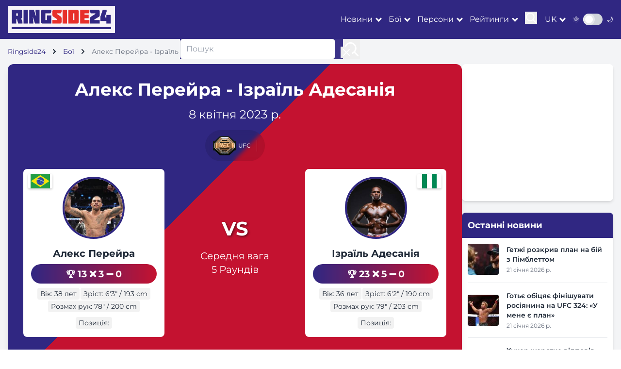

--- FILE ---
content_type: text/html; charset=utf-8
request_url: https://ringside24.com/uk/bout/9668/
body_size: 11576
content:
<!DOCTYPE html>
<html lang="uk">
	<head>
		<meta charset="utf-8" />
		<meta name="viewport" content="width=device-width, initial-scale=1" />
		<meta http-equiv="X-UA-Compatible" content="IE=edge" />
		<meta name="robots" content="max-snippet:-1, max-image-preview:large" />

		<title>
		Перейра - Адесанія – 08.04.23, результати бою, огляд бою, відео, фото, запис онлайн трансляції &ndash; RingSide24
		</title>

		
		
			<meta name="description" content="Бій Алекс Перейра vs. Ізраїль Адесанія: результати бою, останні новини та аналітика. Дивитись відео бою, найкращі фото і відео." />
		

		<meta name="google-site-verification" content="0rFezepOBiw95ZUB3nJ4S2ZPFGexOsU-4s-PPyqmW8o" />
		<meta name="google-site-verification" content="O8ukmYJ2V2HzuQaSKN4M4t8ia8jGlzsFx9PRYeeUb8c" />
		<meta name="google-site-verification" content="msqUS24NlArHrSYdxmNXVXfTZQQWAExPsiqWrt2-rBE" />

		<meta name="theme-color" content="#302782" />
		<meta name="apple-mobile-web-app-title" content="RingSide24.com" />
		<meta name="application-name" content="RingSide24.com" />
		<meta name="apple-mobile-web-app-capable" content="yes" />
		<meta name="mobile-web-app-capable" content="yes" />
		<meta name="apple-touch-fullscreen" content="yes" />

		

		
	
			<link rel="dns-prefetch" href="//cdnjs.cloudflare.com" />
			<link rel="dns-prefetch" href="//fonts.googleapis.com" />
			<link rel="dns-prefetch" href="//mm.magnet.kiev.ua" />
			
				
					<link rel="dns-prefetch" href="//www.googletagservices.com" />
					<link rel="dns-prefetch" href="//securepubads.g.doubleclick.net" />
					<link rel="dns-prefetch" href="//pagead2.googlesyndication.com" />
				
				
			
			
				<link rel="preload" as="style" href="/static/CACHE/css/be944adbaa5d.css" />
			
			<link rel="preload" as="style" href="https://cdnjs.cloudflare.com/ajax/libs/font-awesome/5.15.3/css/all.min.css" />
		
	<link rel="preload" as="style" href="https://unpkg.com/boxicons@2.1.4/css/boxicons.min.css" />


		
	<meta property="og:title" content="Алекс Перейра - Ізраїль Адесанія" />
	<meta property="og:type" content="article" />
	<meta property="og:url" content="https://ringside24.com/uk/bout/9668/" />
	
		<meta property="og:site_name" content="RingSide24 українською" />
	
	
		<link rel="alternate" hreflang="ru" href="https://ringside24.com/ru/bout/9668/" />
	
		<link rel="alternate" hreflang="en" href="https://ringside24.com/en/bout/9668/" />
	
		<link rel="alternate" hreflang="de" href="https://ringside24.com/de/bout/9668/" />
	
		<link rel="alternate" hreflang="uk" href="https://ringside24.com/uk/bout/9668/" />
	


		
			<script type="application/ld+json">
			{
				"@context": "https://schema.org",
				"@type": "WebSite",
				"name": "RingSide24",
				"url": "https://ringside24.com/uk/",
				"potentialAction": {
					"@type": "SearchAction",
					"target": "https://ringside24.com/uk/search/?q={search_term_string}",
					"query-input": "required name=search_term_string"
				}
			}
			</script>
		

		<link rel="shortcut icon" href="/favicon.ico" />
		<link rel="canonical" href="https://ringside24.com/uk/bout/9668/" />

		
		<link rel="stylesheet" href="/static/CACHE/css/be944adbaa5d.css" type="text/css" media="all" />
		

		
	
			<link rel="stylesheet" href="https://cdnjs.cloudflare.com/ajax/libs/font-awesome/5.15.3/css/all.min.css" />
		
	<link rel="stylesheet" href="https://unpkg.com/boxicons@2.1.4/css/boxicons.min.css" />


		
			
				<rs-script data-js="loadlater" data-src="https://www.googletagservices.com/tag/js/gpt.js"></rs-script>
				<script>
					var googletag = googletag || {};
					googletag.cmd = googletag.cmd || [];
					
					googletag.cmd.push(function() {
						googletag.pubads().set('videoAdStartMuted', true);
						googletag.pubads().collapseEmptyDivs(true);
						googletag.pubads().enableSingleRequest();
						
						googletag.enableServices();
					});
				</script>
			
		

		
			
				
			
		

		
		

	</head>
	<body>
	<div id="wrapper" class="bg-gray-100 dark:bg-gray-900 text-gray-800 dark:text-gray-200">

		

<header class="bg-ringside-blue text-white sticky top-0 z-50">
	<nav class="container px-1 sm:px-4">
		<div class="flex items-center justify-between py-3">
			<a href="/uk/" class="logo p-2 inline-block"><img src="/static/img/ringside_logo.png" alt="Ringside24" width="205" height="40" /></a>

			<div class="flex items-center space-x-4">
				<div class="hidden lg:flex items-center space-x-4">

						<div class="dropdown" data-js="dropdown">
							<a href="#" class="hover:text-ringside-red transition-duration-300">Новини</a>
							<ul class="bg-ringside-blue">
								<li><a href="/uk/news/boxing/" class="hover:text-ringside-red transition-duration-300 p-2 border-b border-gray-200 dark:border-gray-700 block">Новини боксу</a></li>
								<li><a href="/uk/news/mma/" class="hover:text-ringside-red transition-duration-300 p-2 border-b border-gray-200 dark:border-gray-700 block">Новини MMA</a></li>
								<li><a href="/uk/news/kickboxing/" class="hover:text-ringside-red transition-duration-300 p-2 border-b border-gray-200 dark:border-gray-700 block">Новини кікбоксингу</a></li>
							</ul>
						</div>
						<div class="dropdown" data-js="dropdown">
							<a href="#" class="hover:text-ringside-red transition-duration-300">Бої</a>
							<ul class="bg-ringside-blue">
								<li><a href="/uk/boxing-schedule/" class="hover:text-ringside-red transition-duration-300 p-2 border-b border-gray-200 dark:border-gray-700 block">Розклад боксу</a></li>
								<li><a href="/uk/boxing-results/" class="hover:text-ringside-red transition-duration-300 p-2 border-b border-gray-200 dark:border-gray-700 block">Результати боксу</a></li>
								<li><a href="/uk/mma-schedule/" class="hover:text-ringside-red transition-duration-300 p-2 border-b border-gray-200 dark:border-gray-700 block">Розклад ММА</a></li>
								<li><a href="/uk/mma-results/" class="hover:text-ringside-red transition-duration-300 p-2 border-b border-gray-200 dark:border-gray-700 block">Результати ММА</a></li>
							</ul>
						</div>
						<div class="dropdown" data-js="dropdown">
							<a href="#" class="hover:text-ringside-red transition-duration-300">Персони</a>
							<ul class="bg-ringside-blue">
								<li><a href="/uk/persons/boxers/" class="hover:text-ringside-red transition-duration-300 p-2 border-b border-gray-200 dark:border-gray-700 block">Боксери</a></li>
								<li><a href="/uk/persons/mma-fighters/" class="hover:text-ringside-red transition-duration-300 p-2 border-b border-gray-200 dark:border-gray-700 block">Бійці MMA</a></li>
							</ul>
						</div>
						<div class="dropdown" data-js="dropdown">
							<a href="#" class="hover:text-ringside-red transition-duration-300">Рейтинги</a>
							<ul class="bg-ringside-blue">
								<li><a href="/uk/boxing-rankings/" class="hover:text-ringside-red transition-duration-300 p-2 border-b border-gray-200 dark:border-gray-700 block">Рейтинг боксерів</a></li>
								<li><span class="transition-duration-300 p-2 border-b border-gray-200 dark:border-gray-700 block">По організації</span></li>
								<li class="pl-6"><a href="/uk/boxing-rankings/wbc/" class="hover:text-ringside-red transition-duration-300 p-2 border-b border-gray-200 dark:border-gray-700 block">WBC</a></li>
								<li class="pl-6"><a href="/uk/boxing-rankings/wba/" class="hover:text-ringside-red transition-duration-300 p-2 border-b border-gray-200 dark:border-gray-700 block">WBA</a></li>
								<li class="pl-6"><a href="/uk/boxing-rankings/wbo/" class="hover:text-ringside-red transition-duration-300 p-2 border-b border-gray-200 dark:border-gray-700 block">WBO</a></li>
								<li class="pl-6"><a href="/uk/boxing-rankings/ibf/" class="hover:text-ringside-red transition-duration-300 p-2 border-b border-gray-200 dark:border-gray-700 block">IBF</a></li>
							</ul>
						</div>

					<div>
						<button class="focus:outline-none" data-js="search">
							<svg id="icon-search" width="25" height="25" viewBox="0 0 24 24" fill="none" xmlns="http://www.w3.org/2000/svg">
								<path d="M15.7955 15.8111L21 21M18 10.5C18 14.6421 14.6421 18 10.5 18C6.35786 18 3 14.6421 3 10.5C3 6.35786 6.35786 3 10.5 3C14.6421 3 18 6.35786 18 10.5Z" stroke="#ffffff" stroke-width="2" stroke-linecap="round" stroke-linejoin="round"/>
							</svg>
						</button>
					</div>
				</div>

				<div class="flex items-center">
					<div class="dropdown" data-js="dropdown">
						<a href="/uk/" class="hover:text-ringside-red transition-duration-300 uppercase">uk</a>
						<ul class="bg-ringside-blue">
							
								
								<li><a href="/ru/bout/9668/" class="hover:text-ringside-red transition-duration-300 p-2 border-b border-gray-200 dark:border-gray-700 block">Російська</a></li>
								
							
								
								<li><a href="/de/bout/9668/" class="hover:text-ringside-red transition-duration-300 p-2 border-b border-gray-200 dark:border-gray-700 block">Німецька</a></li>
								
							
								
								<li><a href="/en/bout/9668/" class="hover:text-ringside-red transition-duration-300 p-2 border-b border-gray-200 dark:border-gray-700 block">Англійська</a></li>
								
							
						</ul>
					</div>
				</div>

				<div class="flex items-center">
					<span class="mr-2 text-sm">🌞</span>
					<div class="relative inline-block w-10 mr-2 align-middle select-none transition duration-200 ease-in">
						<input type="checkbox" name="toggle" id="theme-toggle" class="toggle-checkbox absolute block w-6 h-6 rounded-full bg-white border-4 appearance-none cursor-pointer" data-js="theme-toggle" />
						<label for="theme-toggle" class="toggle-label block overflow-hidden h-6 rounded-full bg-gray-300 cursor-pointer"></label>
					</div>
					<span class="text-sm">🌙</span>
				</div>

                    <button class="lg:hidden focus:outline-none" data-js="mobile-menu">
                        <div class="icon-bar-wr">
                            <span class="icon-bar mb-1 block w-6 h-1 bg-white"></span>
                            <span class="icon-bar mb-1 block w-6 h-1 bg-white"></span>
                            <span class="icon-bar block w-6 h-1 bg-white"></span>
                        </div>
                    </button>
			</div>

		</div>
	</nav>
</header>

<div id="mobile-menu" class="fixed inset-0 bg-ringside-blue bg-opacity-95 z-50 transform translate-x-full transition-transform duration-300 ease-in-out lg:hidden">
	<div class="flex flex-col h-full justify-center items-center">
		<button class="absolute top-4 right-4 text-white">
                <svg class="w-6 h-6" fill="none" stroke="currentColor" viewBox="0 0 24 24" xmlns="http://www.w3.org/2000/svg">
                    <path stroke-linecap="round" stroke-linejoin="round" stroke-width="2" d="M6 18L18 6M6 6l12 12"></path>
                </svg>
		</button>
		<div class="accordion" data-js="accordion">

				<div>
					<a href="/uk/news/boxing/" class="text-white text-xl py-2 hover:text-ringside-red">Новини</a>
					<ul class="hidden ml-2 py-2">
						<li><a href="/uk/news/boxing/" class="text-white text-xl py-2 hover:text-ringside-red">Новини боксу</a></li>
						<li><a href="/uk/news/mma/" class="text-white text-xl py-2 hover:text-ringside-red">Новини MMA</a></li>
						<li><a href="/uk/news/kickboxing/" class="text-white text-xl py-2 hover:text-ringside-red">Новини кікбоксингу</a></li>
					</ul>
				</div>
				<div>
					<a href="/uk/boxing-schedule/" class="text-white text-xl py-2 hover:text-ringside-red">Бої</a>
					<ul class="hidden ml-2 py-2">
						<li><a href="/uk/boxing-schedule/" class="text-white text-xl py-2 hover:text-ringside-red">Розклад боксу</a></li>
						<li><a href="/uk/boxing-results/" class="text-white text-xl py-2 hover:text-ringside-red">Результати боксу</a></li>
						<li><a href="/uk/mma-schedule/" class="text-white text-xl py-2 hover:text-ringside-red">Розклад ММА</a></li>
						<li><a href="/uk/mma-results/" class="text-white text-xl py-2 hover:text-ringside-red">Результати ММА</a></li>
					</ul>
				</div>
				<div>
					<a href="/uk/persons/boxers/" class="text-white text-xl py-2 hover:text-ringside-red">Персони</a>
					<ul class="hidden ml-2 py-2">
						<li><a href="/uk/persons/boxers/" class="text-white text-xl py-2 hover:text-ringside-red">Боксери</a></li>
						<li><a href="/uk/persons/mma-fighters/" class="text-white text-xl py-2 hover:text-ringside-red">Бійці MMA</a></li>
					</ul>
				</div>
				<div>
					<a href="/uk/boxing-rankings/" class="text-white text-xl py-2 hover:text-ringside-red">Рейтинги</a>
					<ul class="hidden ml-2 py-2">
						<li><a href="/uk/boxing-rankings/" class="text-white text-xl py-2 hover:text-ringside-red">Рейтинг боксерів</a></li>
						<li><a href="/uk/boxing-rankings/wbc/" class="text-white text-xl py-2 hover:text-ringside-red">WBC</a></li>
						<li><a href="/uk/boxing-rankings/wba/" class="text-white text-xl py-2 hover:text-ringside-red">WBA</a></li>
						<li><a href="/uk/boxing-rankings/wbo/" class="text-white text-xl py-2 hover:text-ringside-red">WBO</a></li>
						<li><a href="/uk/boxing-rankings/ibf/" class="text-white text-xl py-2 hover:text-ringside-red">IBF</a></li>
					</ul>
				</div>

		</div>
	</div>
</div>

<div id="search-menu" class="fixed inset-0 bg-ringside-blue bg-opacity-95 z-50 transform translate-x-full transition-transform duration-300 ease-in-out hidden lg:block">
	<div class="flex flex-col h-full justify-center items-center">
		<button class="absolute top-4 right-4 text-white">
                <svg class="w-6 h-6" fill="none" stroke="currentColor" viewBox="0 0 24 24" xmlns="http://www.w3.org/2000/svg">
                    <path stroke-linecap="round" stroke-linejoin="round" stroke-width="2" d="M6 18L18 6M6 6l12 12"></path>
                </svg>
		</button>
		<form action="/uk/search/" method="get" class="flex">
			<input type="text" name="q" value="" placeholder="Пошук" class="w-80 px-3 py-2 border border-gray-300 rounded-md focus:outline-none focus:ring-2 focus:ring-ringside-blue" />
			<button type="submit" class="ml-4 focus:outline-none">
				<svg width="35" height="35" viewBox="0 0 24 24" fill="none" xmlns="http://www.w3.org/2000/svg">
					<path d="M15.7955 15.8111L21 21M18 10.5C18 14.6421 14.6421 18 10.5 18C6.35786 18 3 14.6421 3 10.5C3 6.35786 6.35786 3 10.5 3C14.6421 3 18 6.35786 18 10.5Z" stroke="#ffffff" stroke-width="2" stroke-linecap="round" stroke-linejoin="round"/>
				</svg>
			</button>
		</form>
	</div>
</div>

		
			



	
		

			


			


			

			


			


			


			


			


			


			
				
					<div id="ringside_branding">
						<script>
							(function () {
								googletag.cmd.push(function() {
									googletag.defineSlot('/146704994/ringside_branding', [1, 1], 'ringside_branding').addService(googletag.pubads());
									googletag.display('ringside_branding');
								});
							})();
						</script>
					</div>
				
			


		
	


	


		

		<main class="container py-4 px-1 sm:px-4">
			
	<nav class="text-sm mb-4">
		<ol class="list-none p-0 inline-flex" itemscope itemtype="https://schema.org/BreadcrumbList">
			<li class="flex items-center" itemprop="itemListElement" itemscope itemtype="https://schema.org/ListItem">
				<a href="/uk/" class="text-ringside-blue dark:text-ringside-red" itemprop="item"><span itemprop="name">Ringside24</span></a>
				<svg class="fill-current w-3 h-3 mx-3" xmlns="http://www.w3.org/2000/svg" viewBox="0 0 320 512"><path d="M285.476 272.971L91.132 467.314c-9.373 9.373-24.569 9.373-33.941 0l-22.667-22.667c-9.357-9.357-9.375-24.522-.04-33.901L188.505 256 34.484 101.255c-9.335-9.379-9.317-24.544.04-33.901l22.667-22.667c9.373-9.373 24.569-9.373 33.941 0L285.475 239.03c9.373 9.372 9.373 24.568.001 33.941z"/></svg>
				<meta itemprop="position" content="1" />
			</li>
			<li class="flex items-center" itemprop="itemListElement" itemscope itemtype="https://schema.org/ListItem">
				<a href="/uk/boxing-schedule/" class="text-ringside-blue dark:text-ringside-red" itemprop="item"><span itemprop="name">Бої</span></a>
				<svg class="fill-current w-3 h-3 mx-3" xmlns="http://www.w3.org/2000/svg" viewBox="0 0 320 512"><path d="M285.476 272.971L91.132 467.314c-9.373 9.373-24.569 9.373-33.941 0l-22.667-22.667c-9.357-9.357-9.375-24.522-.04-33.901L188.505 256 34.484 101.255c-9.335-9.379-9.317-24.544.04-33.901l22.667-22.667c9.373-9.373 24.569-9.373 33.941 0L285.475 239.03c9.373 9.372 9.373 24.568.001 33.941z"/></svg>
				<meta itemprop="position" content="2" />
			</li>
			<li class="text-gray-500">Алекс Перейра - Ізраїль Адесанія</li>
		</ol>
	</nav>

			
			
				<section class="flex flex-col lg:flex-row gap-6">
					<div class="lg:w-3/4">
						
	<section class="bg-white dark:bg-gray-800 rounded-xl shadow-lg overflow-hidden mb-8 diagonal-split-background">
		<div class="p-4 sm:p-6 md:p-8 relative z-10 text-white">
			<div class="text-center mb-4">
				<h1 class="text-3xl sm:text-4xl font-bold mb-2 sm:mb-4">Алекс Перейра - Ізраїль Адесанія</h1>

				

				<p class="text-xl sm:text-2xl mb-2 sm:mb-4">8 квітня 2023 р.</p>

				

				
					
						<div class="inline-flex flex-wrap justify-center items-center bg-black/10 backdrop-blur-sm rounded-full px-4 py-2 space-x-3">
							<div class="flex items-center">
								
									<img src="/static/img/ufc-belt.png" alt="UFC" width="48" height="48" class="w-10 h-10 sm:w-12 sm:h-12 object-contain" title="UFC" loading="lazy" />
								
								<span class="ml-1 sm:text-sm text-xs font-medium text-white/90">UFC</span>
							</div>
							<div class="w-px h-6 bg-white/20"></div>
						</div>
					
				
			</div>

			<div class="flex flex-col md:flex-row justify-between items-center mb-4">
				<article class="fighter-card bg-white dark:bg-gray-700 text-gray-800 dark:text-white rounded-lg p-4 w-full md:w-1/3 relative mb-4 md:mb-0 hover:shadow-xl transition-all duration-300 transform hover:-translate-y-1">
					<div class="relative">
						
							<img src="/media/cache/d7/a5/d7a5f258a41d5e066aa4e72e96b82103.jpg" alt="Алекс Перейра" width="247" height="247" class="w-32 h-32 object-cover rounded-full mx-auto mb-4 border-4 border-ringside-blue" loading="lazy" />
						
					</div>
					<img src="/static/img/flags/br.svg" alt="Бразилія" width="50" height="30" class="fighter-flag left" loading="lazy" />
					<h2 class="text-xl font-bold text-center mb-2"><a href="/uk/persons/alex-pereira/">Алекс Перейра</a></h2>
					<div class="record-pill text-center mb-2 small hover:scale-105 transition-transform">
						<span title="Wins">🏆 13</span>
						<span title="Losses">❌ 3</span>
						<span title="Draws">➖ 0</span>
					</div>
					<div class="flex flex-wrap justify-center gap-2 mb-2">
						<span class="stat-box text-sm bg-gray-100 dark:bg-gray-600 px-3 py-1 rounded-full hover:bg-ringside-blue hover:text-white transition-colors">Вік: 38 лет</span>
						<span class="stat-box text-sm bg-gray-100 dark:bg-gray-600 px-3 py-1 rounded-full hover:bg-ringside-blue hover:text-white transition-colors">Зріст: 6′3″ / 193 cm</span>
						<span class="stat-box text-sm bg-gray-100 dark:bg-gray-600 px-3 py-1 rounded-full hover:bg-ringside-blue hover:text-white transition-colors">Розмах рук: 78″ / 200 cm</span>
					</div>
					<div class="flex justify-center">
						<span class="stat-box text-sm bg-gray-100 dark:bg-gray-600 px-3 py-1 rounded-full hover:bg-ringside-blue hover:text-white transition-colors">Позиція: </span>
					</div>
				</article>
				<div class="text-center mb-4 md:mb-0">
					<div class="flex flex-col items-center justify-center">
						<span class="vs-sign mb-3">VS</span>
						<div class="flex flex-col items-center mb-4">
							
								<span class="text-lg sm:text-xl"><a href="/uk/mma-rankings/middleweight-mma/">Середня вага</a></span>
							
							<span class="text-lg sm:text-xl">5 Раундів</span>
						</div>
						<div class="flex flex-col gap-5 mt-4 hidden md:flex">
							
							
						</div>
					</div>
				</div>
				<article class="fighter-card bg-white dark:bg-gray-700 text-gray-800 dark:text-white rounded-lg p-4 w-full md:w-1/3 relative mb-4 md:mb-0 hover:shadow-xl transition-all duration-300 transform hover:-translate-y-1">

					

					<div class="relative">
						
							<img src="/media/cache/42/c3/42c38f4ead87230f8818553f652d3de2.jpg" alt="Ізраїль Адесанія" width="247" height="247" class="w-32 h-32 object-cover rounded-full mx-auto mb-4 border-4 border-ringside-blue dark:border-ringside-red" loading="lazy" />
						
					</div>
					<img src="/static/img/flags/ng.svg" alt="Бразилія" width="50" height="30" class="fighter-flag right" loading="lazy" />
					<h2 class="text-xl font-bold text-center mb-2"><a href="/uk/persons/israel-adesanya/">Ізраїль Адесанія</a></h2>
					<div class="record-pill text-center mb-2 small hover:scale-105 transition-transform">
						<span title="Wins">🏆 23</span>
						<span title="Losses">❌ 5</span>
						<span title="Draws">➖ 0</span>
					</div>
					<div class="flex flex-wrap justify-center gap-2 mb-2">
						<span class="stat-box text-sm bg-gray-100 dark:bg-gray-600 px-3 py-1 rounded-full hover:bg-ringside-blue hover:text-white transition-colors">Вік: 36 лет</span>
						<span class="stat-box text-sm bg-gray-100 dark:bg-gray-600 px-3 py-1 rounded-full hover:bg-ringside-blue hover:text-white transition-colors">Зріст: 6′2″ / 190 cm</span>
						<span class="stat-box text-sm bg-gray-100 dark:bg-gray-600 px-3 py-1 rounded-full hover:bg-ringside-blue hover:text-white transition-colors">Розмах рук: 79″ / 203 cm</span>
					</div>
					<div class="flex justify-center">
						<span class="stat-box text-sm bg-gray-100 dark:bg-gray-600 px-3 py-1 rounded-full hover:bg-ringside-blue hover:text-white transition-colors">Позиція: </span>
					</div>
				</article>
				<!-- Mobile streaming buttons -->
				<div class="flex flex-col gap-5 mt-6 md:hidden">
					
					
				</div>
			</div>

		</div>
	</section>


	<section class="bg-white dark:bg-gray-800 rounded-xl shadow-lg p-4 mb-8">

		

		<div class="overflow-x-auto">
			<h2 class="text-2xl font-bold mb-4 flex items-center text-ringside-blue dark:text-ringside-red">
				<span class="mr-2">🥊</span>Порівняння бійців
				
			</h2>
			<table class="w-full">
				<thead>
					<tr class="bg-gray-200 dark:bg-gray-700">
						<th class="p-3 text-left">Алекс Перейра</th>
						<th class="p-3 text-center font-bold">Статистика</th>
						<th class="p-3 text-right">Ізраїль Адесанія</th>
					</tr>
				</thead>
				<tbody>
					<tr class="hover:bg-gray-50 dark:hover:bg-gray-600 transition-colors">
						<td class="p-3 text-left font-semibold text-green-600">13-0-3 (11 KO)</td>
						<td class="p-3 text-center font-bold">Рекорд</td>
						<td class="p-3 text-right font-semibold text-green-600">23-0-5 (16 KO)</td>
					</tr>
					<tr class="bg-gray-50 dark:bg-gray-700 hover:bg-gray-100 dark:hover:bg-gray-600 transition-colors">
						<td class="p-3 text-left">38 лет</td>
						<td class="p-3 text-center font-bold">Вік</td>
						<td class="p-3 text-right">36 лет</td>
					</tr>
					<tr class="hover:bg-gray-50 dark:hover:bg-gray-600 transition-colors">
						<td class="p-3 text-left">6′3″ / 193 cm</td>
						<td class="p-3 text-center font-bold">Зріст</td>
						<td class="p-3 text-right">6′2″ / 190 cm</td>
					</tr>
					<tr class="bg-gray-50 dark:bg-gray-700 hover:bg-gray-100 dark:hover:bg-gray-600 transition-colors">
						<td class="p-3 text-left">6′6″ / 200 cm</td>
						<td class="p-3 text-center font-bold">Розмах рук</td>
						<td class="p-3 text-right">6′7″ / 203 cm</td>
					</tr>
					<tr class="hover:bg-gray-50 dark:hover:bg-gray-600 transition-colors">
						<td class="p-3 text-left"></td>
						<td class="p-3 text-center font-bold">Позиція</td>
						<td class="p-3 text-right"></td>
					</tr>
					<tr class="bg-gray-50 dark:bg-gray-700 hover:bg-gray-100 dark:hover:bg-gray-600 transition-colors rounded-b-lg">
						<td class="p-3 text-left text-green-600">85%</td>
						<td class="p-3 text-center font-bold">Коефіцієнт нокаутів</td>
						<td class="p-3 text-right text-green-600">70%</td>
					</tr>
				</tbody>
			</table>
		</div>

		<h3 class="text-xl font-bold mt-6 mb-3">Нещодавні бої</h3>
		<div class="grid grid-cols-1 md:grid-cols-2 gap-4">
			<div>
				
					<h4 class="font-bold mb-2">Алекс Перейра</h4>
					<ul class="space-y-2">
						
							<li class="flex items-center">
								<span class="w-6 h-6 bg-green-500 rounded-full flex items-center justify-center text-white mr-2">W</span>
								<span>vs. Магомед Анкалаєв (TKO 1) - 2025</span>
							</li>
						
							<li class="flex items-center">
								<span class="w-6 h-6 bg-red-500 rounded-full flex items-center justify-center text-white mr-2">L</span>
								<span>vs. Магомед Анкалаєв (UD 5) - 2025</span>
							</li>
						
							<li class="flex items-center">
								<span class="w-6 h-6 bg-green-500 rounded-full flex items-center justify-center text-white mr-2">W</span>
								<span>vs. Халіл Роунтрі (TKO 4) - 2024</span>
							</li>
						
							<li class="flex items-center">
								<span class="w-6 h-6 bg-green-500 rounded-full flex items-center justify-center text-white mr-2">W</span>
								<span>vs. Іржі Прохазка (TKO 2) - 2024</span>
							</li>
						
							<li class="flex items-center">
								<span class="w-6 h-6 bg-green-500 rounded-full flex items-center justify-center text-white mr-2">W</span>
								<span>vs. Пагорб Джамахал (KO 1) - 2024</span>
							</li>
						
					</ul>
				
			</div>
			<div>
				
					<h4 class="font-bold mb-2">Ізраїль Адесанія</h4>
					<ul class="space-y-2">
						
							<li class="flex items-center">
								<span class="w-6 h-6 bg-red-500 rounded-full flex items-center justify-center text-white mr-2">L</span>
								<span>vs. Нассурдін Імавов (TKO 2) - 2025</span>
							</li>
						
							<li class="flex items-center">
								<span class="w-6 h-6 bg-red-500 rounded-full flex items-center justify-center text-white mr-2">L</span>
								<span>vs. Дрікус дю Плессі (SUB 4) - 2024</span>
							</li>
						
							<li class="flex items-center">
								<span class="w-6 h-6 bg-red-500 rounded-full flex items-center justify-center text-white mr-2">L</span>
								<span>vs. Шон Стрікленд (UD 5) - 2023</span>
							</li>
						
							<li class="flex items-center">
								<span class="w-6 h-6 bg-red-500 rounded-full flex items-center justify-center text-white mr-2">L</span>
								<span>vs. Алекс Перейра (TKO 5) - 2022</span>
							</li>
						
							<li class="flex items-center">
								<span class="w-6 h-6 bg-green-500 rounded-full flex items-center justify-center text-white mr-2">W</span>
								<span>vs. Джаред Канноньє (UD 5) - 2022</span>
							</li>
						
					</ul>
				
			</div>
		</div>
	</section>


	<section class="bg-white dark:bg-gray-800 rounded-xl shadow-lg p-6 mb-8">
		<div class="flex flex-wrap justify-between items-center">
			<div class="w-full md:w-1/2 mb-4 md:mb-0">
				<h2 class="text-xl font-bold mb-2 flex items-center">
					<span class="mr-2">🏟️</span>
					Місце проведення
				</h2>
				
				<p>Маямі, Центр "Касея, США</p>
				<p class="text-sm text-gray-600 dark:text-gray-400 mt-2">8 квітня 2023 р.</p>
			</div>
			
		</div>
	</section>

	


	

	

		<section class="bg-white dark:bg-gray-800 rounded-xl shadow-lg p-6 mb-8">
			

					
		<!-- Fan Predictions -->
		<div id="fan-prediction" class="mb-8 js-fan-predictions smt-12">
			<div>
				<div class="flex items-center justify-between mb-6">
					<h3 class="text-xl font-bold text-gray-800 dark:text-gray-200">Голосування за переможця</h3>
					<span class="bg-ringside-blue/10 dark:bg-ringside-blue/20 text-ringside-blue dark:text-ringside-gold px-4 py-1 rounded-full text-sm font-semibold">
						0 голосів
					</span>
				</div>
				<div class="mb-6">
					
					
					<!-- Mobile: Vertical stacked -->
					<div class="flex justify-between items-start mb-4 sm:hidden">
						<div class="text-center">
							
								
									<img src="/media/cache/d2/7f/d27ff0ad212643c9256cf20dab1d287d.jpg" alt="Алекс Перейра" width="48" height="36" class="w-16 h-16 rounded-full mx-auto mb-2 object-cover border-2 border-ringside-blue shadow-md" loading="lazy" />
								
							
							<p class="font-bold text-lg">Алекс</p>
							<p class="font-bold text-lg mb-1">Перейра</p>
							<p class="text-xl font-semibold text-green-500">0%</p>
						</div>
						<div class="flex flex-col items-center justify-center">
							<span class="text-2xl font-bold bg-clip-text text-transparent bg-gradient-to-r from-ringside-blue to-ringside-red">VS</span>
						</div>
						<div class="text-center">
							
								
									<img src="/media/cache/5b/75/5b75fae0c8c2399beb444acb071baef6.jpg" alt="Ізраїль Адесанія" width="48" height="47" class="w-16 h-16 rounded-full mx-auto mb-2 object-cover border-2 border-ringside-red shadow-md" loading="lazy" />
								
							
							<p class="font-bold text-lg">Ізраїль</p>
							<p class="font-bold text-lg mb-1">Адесанія</p>
							<p class="text-xl font-semibold text-red-500">0%</p>
						</div>
					</div>
					<!-- Desktop: Horizontal row -->
					<div class="hidden sm:flex justify-between items-center mb-4">
						<div class="flex items-center space-x-3">
							
								
									<img src="/media/cache/d2/7f/d27ff0ad212643c9256cf20dab1d287d.jpg" alt="Алекс Перейра" width="48" height="36" class="w-12 h-12 rounded-full object-cover border-2 border-ringside-blue shadow-md" loading="lazy" />
								
							
							<div>
								<p class="font-bold">Алекс Перейра</p>
								<p class="text-lg font-semibold text-green-500">0%</p>
							</div>
						</div>
						<div class="flex items-center">
							<span class="text-2xl font-bold bg-clip-text text-transparent bg-gradient-to-r from-ringside-blue to-ringside-red">VS</span>
						</div>
						<div class="flex items-center space-x-3">
							<div class="text-right">
								<p class="font-bold">Ізраїль Адесанія</p>
								<p class="text-lg font-semibold text-red-500">0%</p>
							</div>
							
								
									<img src="/media/cache/5b/75/5b75fae0c8c2399beb444acb071baef6.jpg" alt="Ізраїль Адесанія" width="48" height="47" class="w-12 h-12 rounded-full object-cover border-2 border-ringside-red shadow-md" loading="lazy" />
								
							
						</div>
					</div>
					<div class="relative">
						<div class="h-4 relative rounded-full overflow-hidden bg-gray-200 dark:bg-gray-600">
							<div class="h-full absolute left-0 bg-gradient-to-r from-green-500 to-green-400" style="width: 0%"></div>
							<div class="h-full absolute right-0 bg-gradient-to-l from-red-500 to-red-400" style="width: 0%"></div>
						</div>
					</div>
					
					
				</div>

				
			</div>
		</div>

		</section>

	
		<section class="bg-white dark:bg-gray-800 rounded-xl shadow-lg overflow-hidden mb-8">
			<div class="bg-gradient-to-r from-ringside-blue to-ringside-red p-4">
				<h2 class="text-3xl font-bold text-white">Показати весь кард</h2>
			</div>

			<div class="bg-white dark:bg-gray-800 divide-y divide-gray-200 dark:divide-gray-700">
				
					<!-- Main Event -->
					<div class="px-4 sm:px-6 py-4 sm:py-6 relative">
						<div class="absolute top-0 left-0 w-full h-full pointer-events-none"></div>
						<div class="absolute top-0 left-0 w-full h-1 bg-gradient-to-r from-ringside-gold to-transparent"></div>
						<div class="flex items-center justify-between space-x-2 sm:space-x-4">
							<div class="flex flex-col items-center w-1/3">
								<div class="relative mb-1">
									
										<img src="/media/cache/39/fb/39fbd00bc57f5c05bfc645821c96e16f.jpg" alt="Алекс Перейра" width="80" height="80" class="w-16 sm:w-20 h-16 sm:h-20 rounded-full object-cover" loading="lazy" />
									
										<img src="/static/img/flags/br.svg" alt="Бразилія" width="24" height="24" class="absolute -bottom-1 -right-1 w-4 sm:w-6 h-4 sm:h-6 rounded-full border-2 border-white dark:border-gray-800" loading="lazy" />
								</div>
								<div class="text-center">
									<div class="text-base sm:text-xl font-bold leading-tight"><a href="/uk/persons/alex-pereira/">Алекс Перейра</a></div>
									<div class="text-xs sm:text-sm text-gray-600 dark:text-gray-400">13-0-3 (11 KO)</div>
								</div>
							</div>

							<div class="flex flex-col items-center justify-center w-1/3">
								<div class="text-xl sm:text-3xl font-bold text-ringside-red mb-1">VS</div>
								<div class="text-center hidden sm:block">
									
										<div class="text-sm"><a href="/uk/mma-rankings/middleweight-mma/">Середня вага</a></div>
									
									<div class="text-sm">5 Раундів</div>
								</div>
							</div>

							<div class="flex flex-col items-center w-1/3">
								<div class="relative mb-1">
									
										<img src="/media/cache/02/72/0272edc858de8c48d9a6c7460dcf0c53.jpg" alt="Ізраїль Адесанія" width="80" height="80" class="w-16 sm:w-20 h-16 sm:h-20 rounded-full object-cover" loading="lazy" />
									
									<img src="/static/img/flags/ng.svg" alt="Нігерія" width="24" height="24" class="absolute -bottom-1 -right-1 w-4 sm:w-6 h-4 sm:h-6 rounded-full border-2 border-white dark:border-gray-800" loading="lazy" />
								</div>
								<div class="text-center">
									<div class="text-base sm:text-xl font-bold leading-tight"><a href="/uk/persons/israel-adesanya/">Ізраїль Адесанія</a></div>
									<div class="text-xs sm:text-sm text-gray-600 dark:text-gray-400">23-0-5 (16 KO)</div>
								</div>
							</div>
						</div>

						<div class="block sm:hidden text-center mt-2 text-xs text-gray-600 dark:text-gray-400">
							<span>Середня вага</span>
							<span class="mx-1">•</span>
							<span>5 Раундів</span>
						</div>

						<div class="relative mt-3">
							<a href="/uk/bout/9668/" class="block w-full text-center py-2 text-ringside-blue dark:text-ringside-gold hover:text-ringside-red dark:hover:text-white transition-colors duration-300">
								<span class="relative z-10 text-lg font-semibold">Інформація про бій</span>
								<span class="absolute inset-0 bg-gradient-to-r from-transparent via-ringside-blue/10 dark:via-ringside-gold/10 to-transparent"></span>
							</a>
						</div>
					</div>
					<!-- Undercard Fights -->
					
						<div class="px-4 sm:px-6 py-4 sm:py-6">
						
							<div class="text-center mb-4">
								<span class="text-sm font-medium">Андеркард</span>
							</div>
						
						<div class="flex items-center justify-between space-x-2 sm:space-x-4">
							<div class="flex flex-col items-center w-1/3">
								<div class="relative mb-1">
									
										<img src="/media/cache/bf/fc/bffc5c6309283436dcfb0484f61b537d.jpg" alt="Гілберт Бернс" width="80" height="80" class="w-16 sm:w-20 h-16 sm:h-20 rounded-full object-cover" loading="lazy" />
									
									<img src="/static/img/flags/br.svg" alt="Бразилія" width="24" height="24" class="absolute -bottom-1 -right-1 w-4 sm:w-6 h-4 sm:h-6 rounded-full border-2 border-white dark:border-gray-800" loading="lazy" />
								</div>
								<div class="text-center">
									<div class="text-base sm:text-xl font-bold leading-tight"><a href="/uk/persons/gilbert-burns/">Гілберт Бернс</a></div>
									<div class="text-xs sm:text-sm text-gray-600 dark:text-gray-400">21-0-8 (6 KO)</div>
								</div>
							</div>

							<div class="flex flex-col items-center justify-center w-1/3">
								<div class="text-xl sm:text-3xl font-bold text-ringside-red mb-1">VS</div>
								<div class="text-center hidden sm:block">
									<div class="text-sm">Напівсередня вага</div>
									<div class="text-sm">3 Раундів</div>
								</div>
							</div>

							<div class="flex flex-col items-center w-1/3">
								<div class="relative mb-1">
									
										<img src="/media/cache/e1/3e/e13e7833a3c926ed2dc60658733fb75b.jpg" alt="Хорхе Масвідаль" width="80" height="80" class="w-16 sm:w-20 h-16 sm:h-20 rounded-full object-cover" loading="lazy" />
									
									<img src="/static/img/flags/us.svg" alt="США" width="24" height="24" class="absolute -bottom-1 -right-1 w-4 sm:w-6 h-4 sm:h-6 rounded-full border-2 border-white dark:border-gray-800" loading="lazy" />
								</div>
								<div class="text-center">
									<div class="text-base sm:text-xl font-bold leading-tight"><a href="/uk/persons/jorge-masvidal/">Хорхе Масвідаль</a></div>
									<div class="text-xs sm:text-sm text-gray-600 dark:text-gray-400">34-0-16 (15 KO)</div>
								</div>
							</div>
						</div>

						<div class="block sm:hidden text-center mt-2 text-xs text-gray-600 dark:text-gray-400">
							<span>Напівсередня вага</span>
							<span class="mx-1">•</span>
							<span>3 Раундів</span>
						</div>

						<div class="relative mt-3">
							<a href="/uk/bout/9669/" class="block w-full text-center py-2 text-ringside-blue dark:text-ringside-gold hover:text-ringside-red dark:hover:text-white transition-colors duration-300">
								<span class="relative z-10 text-lg font-semibold">Інформація про бій</span>
								<span class="absolute inset-0 bg-gradient-to-r from-transparent via-ringside-blue/10 dark:via-ringside-gold/10 to-transparent"></span>
							</a>
						</div>
					</div>
					
						<div class="px-4 sm:px-6 py-4 sm:py-6">
						
						<div class="flex items-center justify-between space-x-2 sm:space-x-4">
							<div class="flex flex-col items-center w-1/3">
								<div class="relative mb-1">
									
										<img src="/media/cache/5f/05/5f0547ee9941f49a17458277eb1f4991.jpg" alt="Кевін Голланд" width="80" height="80" class="w-16 sm:w-20 h-16 sm:h-20 rounded-full object-cover" loading="lazy" />
									
									<img src="/static/img/flags/us.svg" alt="США" width="24" height="24" class="absolute -bottom-1 -right-1 w-4 sm:w-6 h-4 sm:h-6 rounded-full border-2 border-white dark:border-gray-800" loading="lazy" />
								</div>
								<div class="text-center">
									<div class="text-base sm:text-xl font-bold leading-tight"><a href="/uk/persons/kevin-holland/">Кевін Голланд</a></div>
									<div class="text-xs sm:text-sm text-gray-600 dark:text-gray-400">27-0-13 (14 KO)</div>
								</div>
							</div>

							<div class="flex flex-col items-center justify-center w-1/3">
								<div class="text-xl sm:text-3xl font-bold text-ringside-red mb-1">VS</div>
								<div class="text-center hidden sm:block">
									<div class="text-sm">Напівсередня вага</div>
									<div class="text-sm">3 Раундів</div>
								</div>
							</div>

							<div class="flex flex-col items-center w-1/3">
								<div class="relative mb-1">
									
										<img src="/media/cache/5a/c5/5ac59bb26d17ad8a594176000d5304ea.jpg" alt="Сантьяго Понцініббіо" width="80" height="80" class="w-16 sm:w-20 h-16 sm:h-20 rounded-full object-cover" loading="lazy" />
									
									<img src="/static/img/flags/ar.svg" alt="Аргентина" width="24" height="24" class="absolute -bottom-1 -right-1 w-4 sm:w-6 h-4 sm:h-6 rounded-full border-2 border-white dark:border-gray-800" loading="lazy" />
								</div>
								<div class="text-center">
									<div class="text-base sm:text-xl font-bold leading-tight"><a href="/uk/persons/santiago-ponzinibbio/">Сантьяго Понцініббіо</a></div>
									<div class="text-xs sm:text-sm text-gray-600 dark:text-gray-400">28-0-6 (16 KO)</div>
								</div>
							</div>
						</div>

						<div class="block sm:hidden text-center mt-2 text-xs text-gray-600 dark:text-gray-400">
							<span>Напівсередня вага</span>
							<span class="mx-1">•</span>
							<span>3 Раундів</span>
						</div>

						<div class="relative mt-3">
							<a href="/uk/bout/9670/" class="block w-full text-center py-2 text-ringside-blue dark:text-ringside-gold hover:text-ringside-red dark:hover:text-white transition-colors duration-300">
								<span class="relative z-10 text-lg font-semibold">Інформація про бій</span>
								<span class="absolute inset-0 bg-gradient-to-r from-transparent via-ringside-blue/10 dark:via-ringside-gold/10 to-transparent"></span>
							</a>
						</div>
					</div>
					
				
			</div>
		</section>
	

	
		<section class="mt-12 bg-white dark:bg-gray-800 rounded-xl shadow-lg p-6">
			<h2 class="text-2xl font-bold mb-4 flex items-center">
				<span class="mr-2">📰</span> Останні новини
			</h2>
			<div class="grid grid-cols-1 md:grid-cols-2 lg:grid-cols-3 gap-4">
				


	
		<article class="relative flex items-start space-x-3 pb-4 mb-4 border-b border-gray-200 dark:border-gray-700 hover:bg-gray-50 dark:hover:bg-gray-700 transition-colors duration-200 rounded p-2 cursor-pointer group">
			
				<img src="/media/cache/d0/5e/d05e67eb653b4325875ac9231e82f370.jpg" alt="Адесанья: &quot;Перейра - особливий боєць і людина&quot;" width="100" height="100" class="w-20 h-20 object-cover rounded flex-shrink-0" loading="lazy" />
			
			<div>
				
				<h3 class="font-semibold text-sm leading-snug mb-2">
					<a href="/uk/news/mma/136041-adesanya-perejra-osoblivij-bots--lyudina" class="false-link hover:text-ringside-red dark:hover:text-ringside-red line-clamp-3 group-hover:text-ringside-red">Адесанья: &quot;Перейра - особливий боєць і людина&quot;</a>
				</h3>
				<p class="text-xs text-gray-500 dark:text-gray-400">25 квітня 2024 р.</p>
			</div>
		</article>
	

	
		<article class="relative flex items-start space-x-3 pb-4 mb-4 border-b border-gray-200 dark:border-gray-700 hover:bg-gray-50 dark:hover:bg-gray-700 transition-colors duration-200 rounded p-2 cursor-pointer group">
			
				<img src="/media/cache/b0/11/b011374c61c767cc93f1c3b447d86e38.jpg" alt="Адесанья не зацікавлений у п&#39;ятому поєдинку з Перейрою" width="100" height="100" class="w-20 h-20 object-cover rounded flex-shrink-0" loading="lazy" />
			
			<div>
				
				<h3 class="font-semibold text-sm leading-snug mb-2">
					<a href="/uk/news/mma/133039-adesanya-ne-zatskavlenij-u-pyatomu-podinku-z-perejroyu" class="false-link hover:text-ringside-red dark:hover:text-ringside-red line-clamp-3 group-hover:text-ringside-red">Адесанья не зацікавлений у п&#39;ятому поєдинку з Перейрою</a>
				</h3>
				<p class="text-xs text-gray-500 dark:text-gray-400">13 квітня 2024 р.</p>
			</div>
		</article>
	

	
		<article class="relative flex items-start space-x-3 pb-4 mb-4 border-b border-gray-200 dark:border-gray-700 hover:bg-gray-50 dark:hover:bg-gray-700 transition-colors duration-200 rounded p-2 cursor-pointer group">
			
				<img src="/media/cache/a3/8e/a38e1993a5ab25c4c0675ce6d0eaaa36.jpg" alt="Перейра: &quot;Ми з Адесаньєю могли б потренуватися разом&quot;" width="100" height="100" class="w-20 h-20 object-cover rounded flex-shrink-0" loading="lazy" />
			
			<div>
				
				<h3 class="font-semibold text-sm leading-snug mb-2">
					<a href="/uk/117500-perejra-mi-z-adesanyu-mogli-b-potrenuvatisya-razom" class="false-link hover:text-ringside-red dark:hover:text-ringside-red line-clamp-3 group-hover:text-ringside-red">Перейра: &quot;Ми з Адесаньєю могли б потренуватися разом&quot;</a>
				</h3>
				<p class="text-xs text-gray-500 dark:text-gray-400">22 лютого 2024 р.</p>
			</div>
		</article>
	

			</div>
			<div class="text-center mt-6">
				<a href="/uk/news/mma/" class="bg-ringside-blue dark:bg-ringside-red text-white px-6 py-2 rounded-full inline-block hover:bg-ringside-red dark:hover:bg-ringside-blue transition duration-300">
					Новини MMA
				</a>
			</div>
		</section>
	


					</div>
					<aside class="lg:w-1/4">
						
							
								
									
										<div class="bg-white dark:bg-gray-800 rounded-lg shadow-md mb-6 p-4">
											



	
		

			


			
				<div style="min-height: 250px;" class="text-center">
				<div id="ringside_premium">
					<script>
						(function() {
							googletag.cmd.push(function() {
								var allboxing_premium = googletag.sizeMapping().addSize([1280, 700], [[300, 250], [300, 600], [336, 280]]).addSize([1, 1], [300, 250]).build();
								googletag.defineSlot('/146704994/ringside_premium', [[300, 250], [336, 280], [300, 600]], 'ringside_premium').defineSizeMapping(allboxing_premium).addService(googletag.pubads());
								googletag.display('ringside_premium');
							});
						})();
					</script>
				</div>
				</div>
			


			

			


			


			


			


			


			


			


		
	


	


										</div>
									
									<div id="sidebar-bookmakers" class="bookmakers-sidebar">
	
</div>
								
							
							
								<section class="bg-white dark:bg-gray-800 rounded-lg shadow-md mb-6">
									<h2 class="bg-ringside-blue text-white p-3 font-bold text-lg rounded-t-lg">
										Останні новини
									</h2>
									<div class="space-y-4 p-3">
										
											


	
		<article class="flex items-center space-x-4 pb-4 border-b border-gray-200 dark:border-gray-700">
			
				
					<img src="/media/cache/79/db/79dbbeebec9c011087b69f6de9f3e097.jpg" alt="Гетжі розкрив план на бій з Пімблеттом" width="100"
						height="67" class="w-16 h-16 object-cover rounded" loading="lazy" />
				
			
			<div>
				<h3 class="font-semibold text-sm"><a href="/uk/news/mma/247566-getzh-rozkriv-plan-na-bj-z-pmblettom" class="hover:text-ringside-blue dark:hover:text-ringside-red">Гетжі розкрив план на бій з Пімблеттом</a></h3>
				<p class="text-xs text-gray-500 dark:text-gray-400 mt-1">21 січня 2026 р.</p>
			</div>
		</article>
	

	
		<article class="flex items-center space-x-4 pb-4 border-b border-gray-200 dark:border-gray-700">
			
				
					<img src="/media/cache/a4/55/a455e250c0401e1dbc7116823c767c3d.jpg" alt="Готьє обіцяє фінішувати росіянина на UFC 324: «У мене є план»" width="100"
						height="67" class="w-16 h-16 object-cover rounded" loading="lazy" />
				
			
			<div>
				<h3 class="font-semibold text-sm"><a href="/uk/news/mma/247562-got-obtsya-fnshuvati-rosyanina-na-ufc-324-u-mene--plan" class="hover:text-ringside-blue dark:hover:text-ringside-red">Готьє обіцяє фінішувати росіянина на UFC 324: «У мене є план»</a></h3>
				<p class="text-xs text-gray-500 dark:text-gray-400 mt-1">21 січня 2026 р.</p>
			</div>
		</article>
	

	
		<article class="flex items-center space-x-4 pb-4 border-b border-gray-200 dark:border-gray-700">
			
				
					<img src="/media/cache/02/89/02890bec4623645ff5327b48406a428c.jpg" alt="Хукер жорстко відповів Пімблетту на його жарт про матір" width="100"
						height="67" class="w-16 h-16 object-cover rounded" loading="lazy" />
				
			
			<div>
				<h3 class="font-semibold text-sm"><a href="/uk/news/mma/247550-huker-zhorstko-vdpovv-pmblettu-na-jogo-zhart-pro-matr" class="hover:text-ringside-blue dark:hover:text-ringside-red">Хукер жорстко відповів Пімблетту на його жарт про матір</a></h3>
				<p class="text-xs text-gray-500 dark:text-gray-400 mt-1">21 січня 2026 р.</p>
			</div>
		</article>
	

	
		<article class="flex items-center space-x-4 pb-4 border-b border-gray-200 dark:border-gray-700">
			
				
					<img src="/media/cache/62/9d/629daf2b4375e8456c4dddeb49509235.jpg" alt="Уайт назвав диким абсурдом чутки про бій МакГрегора з Масвідалем" width="100"
						height="55" class="w-16 h-16 object-cover rounded" loading="lazy" />
				
			
			<div>
				<h3 class="font-semibold text-sm"><a href="/uk/news/mma/247546-uajt-nazvav-dikim-absurdom-chutki-pro-bj-makgregora-z-masvdalem" class="hover:text-ringside-blue dark:hover:text-ringside-red">Уайт назвав диким абсурдом чутки про бій МакГрегора з Масвідалем</a></h3>
				<p class="text-xs text-gray-500 dark:text-gray-400 mt-1">21 січня 2026 р.</p>
			</div>
		</article>
	

	
		<article class="flex items-center space-x-4 pb-4 border-b border-gray-200 dark:border-gray-700">
			
				
					<img src="/media/cache/54/70/5470f2d2e318b24921c074b87de692f6.jpg" alt="Царукян готовий віддати все за чемпіонський пояс UFC" width="100"
						height="67" class="w-16 h-16 object-cover rounded" loading="lazy" />
				
			
			<div>
				<h3 class="font-semibold text-sm"><a href="/uk/news/mma/247542-tsarukyan-gotovij-vddati-vse-za-chemponskij-poyas-ufc" class="hover:text-ringside-blue dark:hover:text-ringside-red">Царукян готовий віддати все за чемпіонський пояс UFC</a></h3>
				<p class="text-xs text-gray-500 dark:text-gray-400 mt-1">21 січня 2026 р.</p>
			</div>
		</article>
	

	
		<article class="flex items-center space-x-4 pb-4 border-b border-gray-200 dark:border-gray-700">
			
				
					<img src="/media/cache/d3/4f/d34f3277fdb35da32b199686905d3c94.jpg" alt="Дю Плесси було нудно з Чимаєвим в октагоні" width="100"
						height="67" class="w-16 h-16 object-cover rounded" loading="lazy" />
				
			
			<div>
				<h3 class="font-semibold text-sm"><a href="/uk/news/mma/247538-dyu-plessi-bulo-nudno-z-chimavim-v-oktagon" class="hover:text-ringside-blue dark:hover:text-ringside-red">Дю Плесси було нудно з Чимаєвим в октагоні</a></h3>
				<p class="text-xs text-gray-500 dark:text-gray-400 mt-1">21 січня 2026 р.</p>
			</div>
		</article>
	

	
		<article class="flex items-center space-x-4 pb-4 border-b border-gray-200 dark:border-gray-700">
			
				
					<img src="/media/cache/34/a8/34a86895626339c4d92e535a2d0239c7.jpg" alt="Нуньєс не буде битися за тимчасовий пояс UFC" width="100"
						height="55" class="w-16 h-16 object-cover rounded" loading="lazy" />
				
			
			<div>
				<h3 class="font-semibold text-sm"><a href="/uk/news/mma/247534-nuns-ne-bude-bitisya-za-timchasovij-poyas-ufc" class="hover:text-ringside-blue dark:hover:text-ringside-red">Нуньєс не буде битися за тимчасовий пояс UFC</a></h3>
				<p class="text-xs text-gray-500 dark:text-gray-400 mt-1">21 січня 2026 р.</p>
			</div>
		</article>
	

	
		<article class="flex items-center space-x-4 pb-4 border-b border-gray-200 dark:border-gray-700">
			
				
					<img src="/media/cache/42/7d/427d9871c3e97ec397a73d7faf680987.jpg" alt="Пімблетт проти Гетжі: прогноз від Пор&#39;є" width="100"
						height="54" class="w-16 h-16 object-cover rounded" loading="lazy" />
				
			
			<div>
				<h3 class="font-semibold text-sm"><a href="/uk/news/mma/247501-pmblett-proti-getzh-prognoz-vd-por" class="hover:text-ringside-blue dark:hover:text-ringside-red">Пімблетт проти Гетжі: прогноз від Пор&#39;є</a></h3>
				<p class="text-xs text-gray-500 dark:text-gray-400 mt-1">20 січня 2026 р.</p>
			</div>
		</article>
	

	
		<article class="flex items-center space-x-4 pb-4 border-b border-gray-200 dark:border-gray-700">
			
				
					<img src="/media/cache/2f/1e/2f1e08db2df588ff33cc9bad74a92d2f.jpg" alt="Масвідаль назвав умову, за якої Волкановський стане найвеличнішим в історії" width="100"
						height="55" class="w-16 h-16 object-cover rounded" loading="lazy" />
				
			
			<div>
				<h3 class="font-semibold text-sm"><a href="/uk/news/mma/247497-masvdal-nazvav-umovu-za-yako-volkanovskij-stane-najvelichnshim-v-stor" class="hover:text-ringside-blue dark:hover:text-ringside-red">Масвідаль назвав умову, за якої Волкановський стане найвеличнішим в історії</a></h3>
				<p class="text-xs text-gray-500 dark:text-gray-400 mt-1">20 січня 2026 р.</p>
			</div>
		</article>
	

	
		<article class="flex items-center space-x-4 pb-4 border-b border-gray-200 dark:border-gray-700">
			
				
					<img src="/media/cache/05/39/05398a62836243f37441697442328800.jpg" alt="Хабіб розповів, коли почав осягати основи вищого рівня ММА" width="100"
						height="67" class="w-16 h-16 object-cover rounded" loading="lazy" />
				
			
			<div>
				<h3 class="font-semibold text-sm"><a href="/uk/news/mma/247493-habb-rozpovv-koli-pochav-osyagati-osnovi-vischogo-rvnya-mma" class="hover:text-ringside-blue dark:hover:text-ringside-red">Хабіб розповів, коли почав осягати основи вищого рівня ММА</a></h3>
				<p class="text-xs text-gray-500 dark:text-gray-400 mt-1">20 січня 2026 р.</p>
			</div>
		</article>
	

										
									</div>
								</section>
							
							
								
									<div class="bg-white dark:bg-gray-800 rounded-lg shadow-md mt-6 p-4 sticky top-22">
										



	
		

			


			


			

			


			


			


			


			
				<div id="ringside_scroll" class="text-center"></div>
				<script>
					(function () {
						googletag.cmd.push(function() {
							gptadslots_scroll = googletag.defineSlot('/146704994/ringside_scroll', [300, 600], 'ringside_scroll').addService(googletag.pubads());
							googletag.pubads().refresh([gptadslots_scroll]);
						});
					})();
				</script>
			


			


			


		
	


	


									</div>
								
							
						
					</aside>
				</section>
				
			
		</main>

		

<footer class="bg-ringside-blue text-white mt-12">
	<div class="container py-8 px-2 sm:px-4">
		<div class="grid grid-cols-1 md:grid-cols-5 gap-8">
			<div>
				<h3 class="font-bold text-lg mb-4">Про сайт</h3>
				<ul class="space-y-2">
					<li><a href="/uk/about/">Про сайт</a></li>
					<li><a href="/uk/contact/">Контакти</a></li>
					
						<li><a href="/uk/company/">Контактні дані</a></li>
						<li><a href="https://magnet.kiev.ua/advertising/ringside24/" target="_blank" rel="noopener">Реклама на сайті</a></li>
					
					<li><a href="/uk/policy/">Політика конфіденційності</a></li>
					<li><a href="https://magnet.kiev.ua/en/rules/" target="_blank" rel="nofollow">Умови використання</a></li>
				</ul>
			</div>
			<div>
				<h3 class="font-bold text-lg mb-4">Бокс</h3>
				<ul class="space-y-2">
					<li><a href="/uk/boxing-schedule/">Бокс: розклад боїв</a></li>
					<li><a href="/uk/boxing-results/">Бокс: результати боїв</a></li>
					<li><a href="/uk/tags/world-boxing/">Світовий бокс</a></li>
					<li><a href="/uk/tags/womens-boxing/">Жіночий бокс</a></li>
					<li><a href="/uk/tags/ukrainian-boxing/">Український бокс</a></li>
					<li><a href="/uk/tags/olympic-boxing/">Олімпійський бокс</a></li>
				</ul>
			</div>
			<div>
				<h3 class="font-bold text-lg mb-4">MMA</h3>
				<ul class="space-y-2">
					<li><a href="/uk/mma-schedule/">ММА: розклад боїв</a></li>
					<li><a href="/uk/mma-results/">ММА: результати боїв</a></li>
					<li><a href="/uk/tags/ufc/">UFC</a></li>
					<li><a href="/uk/tags/bellator/">Bellator</a></li>
					<li><a href="/uk/tags/bkfc/">BKFC</a></li>
					<li><a href="/uk/tags/one/">One Championship</a></li>
					<li><a href="/uk/tags/pfl/">PFL</a></li>
				</ul>
			</div>
			<div>
				<h3 class="font-bold text-lg mb-4">Кікбоксинг</h3>
				<ul class="space-y-2">
					<li><a href="/uk/tags/glory/">Glory</a></li>
				</ul>
			</div>
			<div>
				<h3 class="font-bold text-lg mb-4">
					
						Бійці
					
				</h3>
				<ul class="space-y-2">
					
						
						
						
						
						
						
					
				</ul>
			</div>
		</div>
		<div class="mt-8 pt-8 border-t border-gray-700 text-center">
                <p>
				
					&copy; Ringside24.com, 2026. При повному або частковому використанні матеріалів посилання на Ringside24.comобов'язкова.
				
			 </p>
			<div class="mt-4 flex justify-center space-x-4">
				
				
			</div>
		</div>
	</div>
</footer>

		
	
			<script src="/static/js/ring/jquery-all.js?v=09122025"></script>
			<script src="/static/js/ring/core-scripts.js?v=09122025"></script>
			<script src="/static/js/ring/core.js?v=09122025"></script>
		
	<script src="/static/js/ring/bout.js"></script>


		
		

		
		

		<!-- Matomo -->
		<rs-script data-js="loadlater" data-wait="2500">
			var _paq = window._paq = window._paq || [];
			_paq.push(['trackPageView']);
			_paq.push(['enableLinkTracking']);
			(function() {
				var u="//mm.magnet.kiev.ua/";
				_paq.push(['setTrackerUrl', u+'matomo.php']);
				_paq.push(['setSiteId', '1']);
				var d=document, g=d.createElement('script'), s=d.getElementsByTagName('script')[0];
				g.async=true; g.src=u+'matomo.js'; s.parentNode.insertBefore(g,s);
			})();
		</rs-script>
		<!-- End Matomo -->

		
			<!-- Google tag (gtag.js) G4 -->
			<rs-script data-js="loadlater" data-wait="2500" data-src="https://www.googletagmanager.com/gtag/js?id=G-DPZJLB78XY"></rs-script>
			<rs-script data-js="loadlater" data-wait="2200">
				window.dataLayer = window.dataLayer || [];
				function gtag(){dataLayer.push(arguments);}
				gtag('js', new Date());
				gtag('config', 'G-DPZJLB78XY');
			</rs-script>
			<!-- End Google tag (gtag.js) G4 -->
		

		
			



	
		

			


			


			
				<div id="ringside_interstitial">
				<script>
					(function() {
						googletag.cmd.push(function() {
							var ringside_interstitial = googletag.defineOutOfPageSlot('/146704994/ringside_interstitial', googletag.enums.OutOfPageFormat.INTERSTITIAL);
							if( ringside_interstitial ) {
								ringside_interstitial.addService(googletag.pubads());
							}
						});
					})();
				</script>
				</div>
			

			


			


			


			


			


			


			


		
	


	


		

		
			



	
		

			


			


			

			
				
			


			


			


			


			


			


			


		
	


	


		

		<!-- LoadLater -->
		<script>function loadLater(){document.querySelectorAll('[data-js="loadlater"]').forEach((e=>{var t=e.dataset.wait||0,a=e.dataset.src||0,d=document.createElement("script");setTimeout((()=>{a?(d.src=a,d.async=!0,document.head.appendChild(d)):(d.innerHTML=e.innerHTML,e.after(d)),e.remove()}),t)}))}"loading"===document.readyState?document.addEventListener("DOMContentLoaded",loadLater):loadLater();</script>

	</div>
	</body>
</html>

--- FILE ---
content_type: text/html; charset=utf-8
request_url: https://www.google.com/recaptcha/api2/aframe
body_size: 268
content:
<!DOCTYPE HTML><html><head><meta http-equiv="content-type" content="text/html; charset=UTF-8"></head><body><script nonce="7GK4zH9N-Clt9Svo_rDU5g">/** Anti-fraud and anti-abuse applications only. See google.com/recaptcha */ try{var clients={'sodar':'https://pagead2.googlesyndication.com/pagead/sodar?'};window.addEventListener("message",function(a){try{if(a.source===window.parent){var b=JSON.parse(a.data);var c=clients[b['id']];if(c){var d=document.createElement('img');d.src=c+b['params']+'&rc='+(localStorage.getItem("rc::a")?sessionStorage.getItem("rc::b"):"");window.document.body.appendChild(d);sessionStorage.setItem("rc::e",parseInt(sessionStorage.getItem("rc::e")||0)+1);localStorage.setItem("rc::h",'1769039544406');}}}catch(b){}});window.parent.postMessage("_grecaptcha_ready", "*");}catch(b){}</script></body></html>

--- FILE ---
content_type: text/css
request_url: https://ringside24.com/static/CACHE/css/be944adbaa5d.css
body_size: 10390
content:
@import url('/static/css/ring/reset.css?v=2');@import url('/static/css/ring/colorbox.css?v=2');@import url('/static/css/ring/montserrat/montserrat.css?v=2');body{font-family:'Montserrat',sans-serif}.container{max-width:1600px;margin:0 auto}.fixed{position:fixed}.absolute{position:absolute}.relative{position:relative}.sticky{position:sticky}.static{position:static}.pointer-events-none{pointer-events:none}.before\:h-\[152px\]::before{content:var(--rs-content);height:152px}.before\:h-\[240px\]::before{content:var(--rs-content);height:240px}.before\:h-\[500px\]::before{content:var(--rs-content);height:500px}.before\:-top-\[100px\]::before{content:var(--rs-content);top:-100px}.before\:-top-\[160px\]::before{content:var(--rs-content);top:-160px}.before\:-top-\[380px\]::before{content:var(--rs-content);top:-380px}.before\:absolute::before{content:var(--rs-content);position:absolute}.before\:inset-0::before{content:var(--rs-content);inset:0}.before\:z-10::before{content:var(--rs-content);z-index:10}.before\:w-full::before{content:var(--rs-content);width:100%}.inset-0{inset:0}.bottom-0{bottom:0}.-bottom-1{bottom:-0.25rem}.-bottom-2{bottom:-0.5rem}.-bottom-4{bottom:-1rem}.-left-1{left:-0.25rem}.-left-2{left:-0.5rem}.left-0{left:0}.left-8{left:2rem}.left-1\/2{left:50%}.-right-1{right:-0.25rem}.-right-2{right:-0.5rem}.right-0{right:0}.right-2{right:.5rem}.right-4{right:1rem}.-top-3{top:-0.75rem}.-top-4{top:-1rem}.top-1\/2{top:50%}.top-0{top:0}.top-2{top:.5rem}.top-4{top:1rem}.top-22{top:5.5rem}.opacity-0{opacity:0}.opacity-40{opacity:.4}.opacity-50{opacity:.5}.opacity-60{opacity:.6}.opacity-75{opacity:.75}.opacity-100{opacity:1}.transition-opacity{transition-property:opacity;transition-timing-function:cubic-bezier(0.4,0,0.2,1);transition-duration:150ms}.underline{-webkit-text-decoration-line:underline;text-decoration-line:underline}.z-0{z-index:0}.z-10{z-index:10}.z-50{z-index:50}.col-span-1{grid-column:span 1 / span 1}.col-span-10{grid-column:span 10 / span 10}.col-span-12{grid-column:span 12 / span 12}.m-2{margin:.5rem}.mx-2{margin-left:.5rem;margin-right:.5rem}.mx-3{margin-left:.75rem;margin-right:.75rem}.-mx-4{margin-left:-1rem;margin-right:-1rem}.mx-auto{margin-left:auto;margin-right:auto}.my-4{margin-top:1rem;margin-bottom:1rem}.my-8{margin-top:2rem;margin-bottom:2rem}.my-12{margin-top:3rem;margin-bottom:3rem}.-mt-4{margin-top:-1rem}.mb-0{margin-bottom:0}.mb-1{margin-bottom:.25rem}.mb-2{margin-bottom:.5rem}.mb-3{margin-bottom:.75rem}.mb-4{margin-bottom:1rem}.mb-5{margin-bottom:1.25rem}.mb-6{margin-bottom:1.5rem}.mb-8{margin-bottom:2rem}.mb-12{margin-bottom:3rem}.mb-16{margin-bottom:4rem}.ml-0{margin-left:0}.ml-1{margin-left:.25rem}.ml-2{margin-left:.5rem}.ml-4{margin-left:1rem}.ml-5{margin-left:1.25rem}.ml-8{margin-left:2rem}.ml-auto{margin-left:auto}.mr-1{margin-right:.25rem}.mr-2{margin-right:.5rem}.mr-3{margin-right:.75rem}.mr-4{margin-right:1rem}.mr-auto{margin-right:auto}.mt-0{margin-top:0}.mt-1{margin-top:.25rem}.mt-2{margin-top:.5rem}.mt-3{margin-top:.75rem}.mt-4{margin-top:1rem}.mt-5{margin-top:1.25rem}.mt-6{margin-top:1.5rem}.mt-8{margin-top:2rem}.mt-12{margin-top:3rem}.mt-20{margin-top:5rem}.smt-6{scroll-margin-top:6.25rem}.smt-12{scroll-margin-top:12.25rem}.line-clamp-2{overflow:hidden;display:-webkit-box;-webkit-box-orient:vertical;-webkit-line-clamp:2}.w-2\/12{width:16.666667%}.w-1\/3{width:33.333333%}.w-2{width:.5rem}.w-3{width:.75rem}.w-4{width:1rem}.w-5{width:1.25rem}.w-6{width:1.5rem}.w-8{width:2rem}.w-10{width:2.5rem}.w-12{width:3rem}.w-16{width:4rem}.w-20{width:5rem}.w-24{width:6rem}.w-32{width:8rem}.w-48{width:12rem}.w-72{width:18rem}.w-80{width:20rem}.w-\[10\%\]{width:10%}.w-\[42\%\]{width:42%}.w-\[45\%\]{width:45%}.w-\[63\%\]{width:63%}.w-\[85vw\]{width:85vw}.max-w-60{max-width:15rem}.max-w-\[100px\]{max-width:100px}.max-w-\[200px\]{max-width:200px}.max-w-\[300px\]{max-width:300px}.max-w-fit{max-width:-moz-fit-content;max-width:fit-content}.max-w-screen-xl{max-width:1280px}.min-w-32{min-width:8rem}.w-full{width:100%}.w-px{width:1px}.w-auto{width:auto}.min-w-full{min-width:100%}.max-w-full{max-width:100%}.max-h-full{max-height:100%}.max-w-2xl{max-width:42rem}.h-1{height:.25rem}.h-1\.5{height:.375rem}.h-2{height:.5rem}.h-2\.5{height:.625rem}.h-3{height:.75rem}.h-4{height:1rem}.h-5{height:1.25rem}.h-6{height:1.5rem}.h-7{height:1.75rem}.h-8{height:2rem}.h-10{height:2.5rem}.h-12{height:3rem}.h-16{height:4rem}.h-20{height:5rem}.h-24{height:6rem}.h-32{height:8rem}.h-40{height:10rem}.h-48{height:12rem}.h-56{height:14rem}.h-72{height:18rem}.h-96{height:24rem}.h-102{height:25.5rem}.h-full{height:100%}.h-auto{height:auto}.h-\[45px\]{height:45px}.h-\[240px\]{height:240px}.h-\[250px\]{height:250px}.h-\[300px\]{height:300px}.h-\[400px\]{height:400px}.-translate-x-1\/2{--rs-translate-x:-50%;transform:translate(var(--rs-translate-x),var(--rs-translate-y)) rotate(var(--rs-rotate)) skewX(var(--rs-skew-x)) skewY(var(--rs-skew-y)) scaleX(var(--rs-scale-x)) scaleY(var(--rs-scale-y))}.translate-x-full{--rs-translate-x:100%;transform:translate(var(--rs-translate-x),var(--rs-translate-y)) rotate(var(--rs-rotate)) skewX(var(--rs-skew-x)) skewY(var(--rs-skew-y)) scaleX(var(--rs-scale-x)) scaleY(var(--rs-scale-y))}.transform{transform:translate(var(--rs-translate-x),var(--rs-translate-y)) rotate(var(--rs-rotate)) skewX(var(--rs-skew-x)) skewY(var(--rs-skew-y)) scaleX(var(--rs-scale-x)) scaleY(var(--rs-scale-y))}.rotate-180{--rs-rotate:180deg;transform:translate(var(--rs-translate-x),var(--rs-translate-y)) rotate(var(--rs-rotate)) skewX(var(--rs-skew-x)) skewY(var(--rs-skew-y)) scaleX(var(--rs-scale-x)) scaleY(var(--rs-scale-y))}.-translate-y-1\/2{--rs-translate-y:-50%;transform:translate(var(--rs-translate-x),var(--rs-translate-y)) rotate(var(--rs-rotate)) skewX(var(--rs-skew-x)) skewY(var(--rs-skew-y)) scaleX(var(--rs-scale-x)) scaleY(var(--rs-scale-y))}.cursor-pointer{cursor:pointer}.list-none{list-style-type:none}.select-none{-webkit-user-select:none;user-select:none}.list-inside{list-style-position:inside}.list-decimal{list-style-type:decimal}.list-disc{list-style-type:disc}.appearance-none{-webkit-appearance:none;appearance:none}.grid{display:grid}.grid-cols-1{grid-template-columns:repeat(1,minmax(0,1fr))}.grid-cols-2{grid-template-columns:repeat(2,minmax(0,1fr))}.grid-cols-3{grid-template-columns:repeat(3,minmax(0,1fr))}.grid-cols-10{grid-template-columns:repeat(10,minmax(0,1fr))}.grid-cols-12{grid-template-columns:repeat(12,minmax(0,1fr))}.flex{display:flex}.flex-1{flex:1 1 0}.flex-wrap{flex-wrap:wrap}.inline-flex{display:inline-flex}.flex-shrink-0{flex-shrink:0}.flex-grow{flex-grow:1}.flex-col{flex-direction:column}.flex-col-reverse{flex-direction:column-reverse}.flex-row{flex-direction:row}.items-start{align-items:flex-start}.items-center{align-items:center}.items-end{align-items:flex-end}.justify-center{justify-content:center}.justify-between{justify-content:space-between}.justify-start{justify-content:flex-start}.justify-end{justify-content:flex-end}.self-start{align-self:flex-start}.gap-1{gap:.25rem}.gap-1\.5{gap:.375rem}.gap-2{gap:.5rem}.gap-4{gap:1rem}.gap-5{gap:1.25rem}.gap-6{gap:1.5rem}.gap-8{gap:2rem}.gap-x-4{column-gap:1rem}.auto-rows-auto{grid-auto-rows:auto}.block{display:block}.inline-block{display:inline-block}.inline{display:inline}.hidden{display:none}.-space-x-px>:not([hidden]) ~ :not([hidden]){margin-right:calc(-1px * var(--rs-space-x-reverse));margin-left:calc(-1px * calc(1 - var(--rs-space-x-reverse)))}.space-x-2>:not([hidden]) ~ :not([hidden]){margin-right:calc(0.5rem * var(--rs-space-x-reverse));margin-left:calc(0.5rem * calc(1 - var(--rs-space-x-reverse)))}.space-x-3>:not([hidden]) ~ :not([hidden]){margin-right:calc(0.75rem * var(--rs-space-x-reverse));margin-left:calc(0.75rem * calc(1 - var(--rs-space-x-reverse)))}.space-x-4>:not([hidden]) ~ :not([hidden]){margin-right:calc(1rem * var(--rs-space-x-reverse));margin-left:calc(1rem * calc(1 - var(--rs-space-x-reverse)))}.space-y-0>:not([hidden]) ~ :not([hidden]){margin-top:calc(0px * calc(1 - var(--rs-space-y-reverse)));margin-bottom:calc(0px * var(--rs-space-y-reverse))}.space-y-1>:not([hidden]) ~ :not([hidden]){margin-top:calc(0.25rem * calc(1 - var(--rs-space-y-reverse)));margin-bottom:calc(0.25rem * var(--rs-space-y-reverse))}.space-y-2>:not([hidden]) ~ :not([hidden]){margin-top:calc(0.5rem * calc(1 - var(--rs-space-y-reverse)));margin-bottom:calc(0.5rem * var(--rs-space-y-reverse))}.space-y-3>:not([hidden]) ~ :not([hidden]){margin-top:calc(0.75rem * calc(1 - var(--rs-space-y-reverse)));margin-bottom:calc(0.75rem * var(--rs-space-y-reverse))}.space-y-4>:not([hidden]) ~ :not([hidden]){margin-top:calc(1rem * calc(1 - var(--rs-space-y-reverse)));margin-bottom:calc(1rem * var(--rs-space-y-reverse))}.space-y-6>:not([hidden]) ~ :not([hidden]){margin-top:calc(1.5rem * calc(1 - var(--rs-space-y-reverse)));margin-bottom:calc(1.5rem * var(--rs-space-y-reverse))}.space-y-8>:not([hidden]) ~ :not([hidden]){margin-top:calc(2rem * calc(1 - var(--rs-space-y-reverse)));margin-bottom:calc(2rem * var(--rs-space-y-reverse))}.divide-y>:not([hidden]) ~ :not([hidden]){--rs-divide-y-reverse:0;border-top-width:calc(1px * calc(1 - var(--rs-divide-y-reverse)));border-bottom-width:calc(1px * var(--rs-divide-y-reverse))}.divide-gray-200>:not([hidden]) ~ :not([hidden]){--rs-divide-opacity:1;border-color:rgb(229 231 235 / var(--rs-divide-opacity))}.overflow-hidden{overflow:hidden}.overflow-x-auto{overflow-x:auto}.overflow-y-auto{overflow-y:auto}.overflow-x-scroll{overflow-x:scroll}.whitespace-nowrap{white-space:nowrap}.snap-x{scroll-snap-type:x var(--rs-scroll-snap-strictness)}.snap-mandatory{--rs-scroll-snap-strictness:mandatory}.rounded{border-radius:.25rem}.rounded-full{border-radius:9999px}.rounded-l-full{border-top-left-radius:9999px;border-bottom-left-radius:9999px}.rounded-lg{border-radius:.5rem}.rounded-md{border-radius:.375rem}.rounded-xl{border-radius:.75rem}.rounded-t-lg{border-top-left-radius:.5rem;border-top-right-radius:.5rem}.rounded-l-md{border-top-left-radius:.375rem;border-bottom-left-radius:.375rem}.rounded-r-md{border-top-right-radius:.375rem;border-bottom-right-radius:.375rem}.order-1{order:1}.order-2{order:2}.border{border-width:1px}.border-2{border-width:2px}.border-4{border-width:4px}.border-b{border-bottom-width:1px}.border-l-4{border-left-width:4px}.border-t{border-top-width:1px}.border-t-2{border-top-width:2px}.\[\&\:nth-last-child\(-n\+2\)\]\:border-b-0:nth-last-child(-n+2){border-bottom-width:0}.\[\&\:nth-last-child\(-n\+3\)\]\:border-b-0:nth-last-child(-n+3){border-bottom-width:0}.border-white{border-color:rgb(255 255 255 / var(--rs-border-opacity))}.border-gray-200{border-color:rgb(229 231 235 / var(--rs-border-opacity))}.border-gray-300{border-color:rgb(209 213 219 / var(--rs-border-opacity))}.border-gray-400{border-color:rgb(156 163 175 / var(--rs-border-opacity,1))}.border-gray-500{border-color:rgb(107 114 128 / var(--rs-border-opacity))}.border-gray-700{border-color:rgb(55 65 81 / var(--rs-border-opacity))}.border-emerald-500{border-color:rgb(16 185 129 / var(--rs-border-opacity))}.border-red-300{border-color:rgb(252 165 165 / var(--rs-border-opacity,1))}.border-red-500{border-color:rgb(239 68 68 / var(--rs-border-opacity))}.border-green-300{border-color:rgb(134 239 172 / var(--rs-border-opacity,1))}.border-yellow-300{border-color:rgb(253 224 71 / var(--rs-border-opacity,1))}.border-ringside-blue{border-color:rgb(48 39 130 / var(--rs-border-opacity))}.border-ringside-blue-light{border-color:rgb(0 123 255 / var(--rs-border-opacity))}.border-ringside-red{border-color:rgb(196 18 48 / var(--rs-border-opacity))}.border-ringside-gold{border-color:rgb(212 175 55 / var(--rs-border-opacity))}.border-ringside-silver{border-color:rgb(192 192 192 / var(--rs-border-opacity))}.border-l-ringside-blue{border-left-color:rgb(48 39 130 / var(--rs-border-opacity))}.bg-gray-50{background-color:rgb(249 250 251 / var(--rs-bg-opacity))}.bg-gray-100{background-color:rgb(243 244 246 / var(--rs-bg-opacity))}.bg-gray-200{background-color:rgb(229 231 235 / var(--rs-bg-opacity))}.bg-gray-300{background-color:rgb(209 213 219 / var(--rs-bg-opacity))}.bg-green-100{background-color:rgb(220 252 231 / var(--rs-bg-opacity))}.bg-green-400{background-color:rgb(74 222 128 / var(--rs-bg-opacity))}.bg-green-500{background-color:rgb(34 197 94 / var(--rs-bg-opacity))}.bg-indigo-100{background-color:rgb(224 231 255 / var(--rs-bg-opacity))}.bg-red-100{background-color:rgb(255 245 245 / var(--rs-bg-opacity))}.bg-red-500{background-color:rgb(239 68 68 / var(--rs-bg-opacity))}.bg-ringside-blue{background-color:rgb(48 39 130 / var(--rs-bg-opacity))}.bg-ringside-blue\/5{background-color:rgb(48 39 130 / .05)}.bg-ringside-blue\/10{background-color:rgb(48 39 130 / .1)}.bg-ringside-red{background-color:rgb(196 18 48 / var(--rs-bg-opacity))}.bg-ringside-gold{background-color:rgb(212 175 55 / var(--rs-bg-opacity))}.bg-ringside-gold\/20{background-color:rgb(212 175 55 / .2)}.bg-ringside-gold\/90{background-color:rgb(212 175 55 / .9)}.bg-ringside-orange{background-color:rgb(255 107 0 / var(--rs-bg-opacity))}.bg-white{background-color:rgb(255 255 255 / var(--rs-bg-opacity))}.bg-white\/10{background-color:rgb(255 255 255 / .1)}.bg-white\/20{background-color:rgb(255 255 255 / .2)}.bg-black{background-color:rgb(0 0 0 / var(--rs-bg-opacity))}.bg-black\/10{background-color:rgb(0 0 0 / .1)}.bg-transparent{background-color:transparent}.bg-yellow-100{background-color:rgb(254 249 195 / var(--rs-bg-opacity))}.bg-yellow-400{background-color:rgb(250 204 21 / var(--rs-bg-opacity))}.bg-blue-100{background-color:rgb(219 234 254 / var(--rs-bg-opacity,1))}.bg-opacity-75{--rs-bg-opacity:.75}.bg-opacity-95{--rs-bg-opacity:.95}.backdrop-blur-sm{--rs-backdrop-blur:blur(4px);-webkit-backdrop-filter:var(--rs-backdrop-blur) var(--rs-backdrop-brightness) var(--rs-backdrop-contrast) var(--rs-backdrop-grayscale) var(--rs-backdrop-hue-rotate) var(--rs-backdrop-invert) var(--rs-backdrop-opacity) var(--rs-backdrop-saturate) var(--rs-backdrop-sepia);backdrop-filter:var(--rs-backdrop-blur) var(--rs-backdrop-brightness) var(--rs-backdrop-contrast) var(--rs-backdrop-grayscale) var(--rs-backdrop-hue-rotate) var(--rs-backdrop-invert) var(--rs-backdrop-opacity) var(--rs-backdrop-saturate) var(--rs-backdrop-sepia)}.fill-current{fill:currentColor}.object-cover{object-fit:cover}.object-contain{object-fit:contain}.p-0{padding:0}.p-1{padding:.25rem}.p-2{padding:.5rem}.p-3{padding:.75rem}.p-4{padding:1rem}.p-6{padding:1.5rem}.p-\[3px\]{padding:3px}.px-1{padding-left:.25rem;padding-right:.25rem}.px-2{padding-left:.5rem;padding-right:.5rem}.px-2\.5{padding-left:.625rem;padding-right:.625rem}.px-3{padding-left:.75rem;padding-right:.75rem}.px-4{padding-left:1rem;padding-right:1rem}.px-6{padding-left:1.5rem;padding-right:1.5rem}.px-8{padding-left:2rem;padding-right:2rem}.py-0\.5{padding-top:.125rem;padding-bottom:.125rem}.py-1{padding-top:.25rem;padding-bottom:.25rem}.py-1\.5{padding-top:.375rem;padding-bottom:.375rem}.py-2{padding-top:.5rem;padding-bottom:.5rem}.py-2\.5{padding-top:.625rem;padding-bottom:.625rem}.py-3{padding-top:.75rem;padding-bottom:.75rem}.py-4{padding-top:1rem;padding-bottom:1rem}.py-8{padding-top:2rem;padding-bottom:2rem}.pb-0{padding-bottom:0}.pb-3{padding-bottom:.75rem}.pb-4{padding-bottom:1rem}.pr-2{padding-right:.5rem}.pl-6{padding-left:1.5rem}.pt-2{padding-top:.5rem}.pt-6{padding-top:1.5rem}.pt-8{padding-top:2rem}.text-left{text-align:left}.text-center{text-align:center}.text-right{text-align:right}.align-middle{vertical-align:middle}.text-nowrap{text-wrap:nowrap}.leading-tight{line-height:1.25}.line-clamp-3{overflow:hidden;display:-webkit-box;-webkit-box-orient:vertical;-webkit-line-clamp:3}.text-\[10px\]{font-size:10px}.text-2xl{font-size:1.5rem;line-height:2rem}.text-3xl{font-size:1.875rem;line-height:2.25rem}.text-4xl{font-size:2.25rem;line-height:2.5rem}.text-8xl{font-size:6rem;line-height:1}.text-9xl{font-size:8rem;line-height:1}.text-base{font-size:1rem;line-height:1.5rem}.text-sm{font-size:.875rem;line-height:1.25rem}.text-lg{font-size:1.125rem;line-height:1.75rem}.text-xl{font-size:1.25rem;line-height:1.75rem}.text-xs{font-size:.75rem;line-height:1rem}.uppercase{text-transform:uppercase}.tracking-wide{letter-spacing:.025em}.font-bold{font-weight:700}.font-medium{font-weight:500}.font-semibold{font-weight:600}.italic{font-style:italic}.leading-snug{line-height:1.375}.text-black{color:rgb(0 0 0 / var(--rs-text-opacity))}.text-blue-200{color:rgb(191 219 254 / var(--rs-text-opacity))}.text-blue-600{color:rgb(37 99 235 / var(--rs-text-opacity))}.text-blue-800{color:rgb(30 64 175 / var(--rs-text-opacity))}.text-gray-200{color:rgb(229 231 235 / var(--rs-text-opacity))}.text-gray-300{color:rgb(209 213 219 / var(--rs-text-opacity))}.text-gray-400{color:rgb(156 163 175 / var(--rs-text-opacity))}.text-gray-500{color:rgb(107 114 128 / var(--rs-text-opacity))}.text-gray-600{color:rgb(75 85 99 / var(--rs-text-opacity))}.text-gray-700{color:rgb(55 65 81 / var(--rs-text-opacity))}.text-gray-800{color:rgb(31 41 55 / var(--rs-text-opacity))}.text-gray-900{color:rgb(17 24 39 / var(--rs-text-opacity))}.text-green-600{color:rgb(22 163 74 / var(--rs-text-opacity))}.text-emerald-500{color:rgb(16 185 129 / var(--rs-text-opacity))}.text-red-500{color:rgb(239 68 68 / var(--rs-text-opacity))}.text-red-600{color:rgb(220 38 38 / var(--rs-text-opacity))}.text-red-700{color:rgb(185 28 28 / var(--rs-text-opacity,1))}.text-red-800{color:rgb(155 44 44 / var(--rs-text-opacity))}.text-green-500{color:rgb(34 197 94 / var(--rs-text-opacity))}.text-green-700{color:rgb(21 128 61 / var(--rs-text-opacity,1))}.text-green-800{color:rgb(22 101 52 / var(--rs-text-opacity))}.text-ringside-blue{color:rgb(48 39 130 / var(--rs-text-opacity))}.text-ringside-blue-light{color:rgb(0 123 255 / var(--rs-text-opacity))}.text-ringside-gold{color:rgb(212 175 55 / var(--rs-text-opacity))}.text-indigo-700{color:rgb(67 56 202 / var(--rs-text-opacity))}.text-ringside-red{color:rgb(196 18 48 / var(--rs-text-opacity))}.text-white{color:rgb(255 255 255 / var(--rs-text-opacity))}.text-white\/90{color:rgb(255 255 255 / .9)}.text-yellow-400{color:rgb(250 204 21 / var(--rs-text-opacity))}.text-yellow-700{color:rgb(161 98 7 / var(--rs-text-opacity,1))}.text-yellow-800{color:rgb(133 77 14 / var(--rs-text-opacity,1))}.text-opacity-80{--rs-text-opacity:.8}.text-transparent{color:transparent}.shadow{--rs-shadow:0 1px 3px 0 rgb(0 0 0 / .1),0 1px 2px -1px rgb(0 0 0 / .1);--rs-shadow-colored:0 1px 3px 0 var(--rs-shadow-color),0 1px 2px -1px var(--rs-shadow-color);box-shadow:var(--rs-ring-offset-shadow,0 0 #0000),var(--rs-ring-shadow,0 0 #0000),var(--rs-shadow)}.shadow-sm{--rs-shadow:0 1px 2px 0 rgb(0 0 0 / .05);--rs-shadow-colored:0 1px 2px 0 var(--rs-shadow-color);box-shadow:var(--rs-ring-offset-shadow,0 0 #0000),var(--rs-ring-shadow,0 0 #0000),var(--rs-shadow)}.shadow-md{--rs-shadow:0 4px 6px -1px rgb(0 0 0 / .1),0 2px 4px -2px rgb(0 0 0 / .1);--rs-shadow-colored:0 4px 6px -1px var(--rs-shadow-color),0 2px 4px -2px var(--rs-shadow-color);box-shadow:var(--rs-ring-offset-shadow,0 0 #0000),var(--rs-ring-shadow,0 0 #0000),var(--rs-shadow)}.shadow-lg{--rs-shadow:0 10px 15px -3px rgb(0 0 0 / .1),0 4px 6px -4px rgb(0 0 0 / .1);--rs-shadow-colored:0 10px 15px -3px var(--rs-shadow-color),0 4px 6px -4px var(--rs-shadow-color);box-shadow:var(--rs-ring-offset-shadow,0 0 #0000),var(--rs-ring-shadow,0 0 #0000),var(--rs-shadow)}.grayscale{--rs-grayscale:grayscale(100%);filter:var(--rs-blur) var(--rs-brightness) var(--rs-contrast) var(--rs-grayscale) var(--rs-hue-rotate) var(--rs-invert) var(--rs-saturate) var(--rs-sepia) var(--rs-drop-shadow)}.transition{transition-property:color,background-color,border-color,fill,stroke,opacity,box-shadow,transform,filter,-webkit-text-decoration-color,-webkit-backdrop-filter;transition-property:color,background-color,border-color,text-decoration-color,fill,stroke,opacity,box-shadow,transform,filter,backdrop-filter;transition-property:color,background-color,border-color,text-decoration-color,fill,stroke,opacity,box-shadow,transform,filter,backdrop-filter,-webkit-text-decoration-color,-webkit-backdrop-filter;transition-timing-function:cubic-bezier(0.4,0,0.2,1);transition-duration:150ms}.transition-all{transition-property:all;transition-timing-function:cubic-bezier(0.4,0,0.2,1);transition-duration:150ms}.transition-colors{transition-property:color,background-color,border-color,fill,stroke,-webkit-text-decoration-color;transition-property:color,background-color,border-color,text-decoration-color,fill,stroke;transition-property:color,background-color,border-color,text-decoration-color,fill,stroke,-webkit-text-decoration-color;transition-timing-function:cubic-bezier(0.4,0,0.2,1);transition-duration:150ms}.transition-shadow{transition-property:box-shadow;transition-timing-function:cubic-bezier(0.4,0,0.2,1);transition-duration:150ms}.transition-transform{transition-property:transform;transition-timing-function:cubic-bezier(0.4,0,0.2,1);transition-duration:150ms}.scrollbar-hide::-webkit-scrollbar{display:none}.scrollbar-hide{-ms-overflow-style:none;scrollbar-width:none}.live-indicator{animation:pulse 2s cubic-bezier(0.4,0,0.6,1) infinite}@keyframes pulse{0%,100%{opacity:1}50%{opacity:.5}}.duration-150{transition-duration:150ms}.duration-200{transition-duration:200ms}.duration-300{transition-duration:300ms}.duration-900{transition-duration:900ms}.ease-in{transition-timing-function:cubic-bezier(0.4,0,1,1)}.ease-in-out{transition-timing-function:cubic-bezier(0.4,0,0.2,1)}.hover\:scale-105:hover{--rs-scale-x:1.05;--rs-scale-y:1.05;transform:translate(var(--rs-translate-x),var(--rs-translate-y)) rotate(var(--rs-rotate)) skewX(var(--rs-skew-x)) skewY(var(--rs-skew-y)) scaleX(var(--rs-scale-x)) scaleY(var(--rs-scale-y))}.hover\:bg-gray-50:hover{background-color:rgb(239 246 255 / var(--rs-bg-opacity))}.hover\:bg-gray-100:hover{background-color:rgb(243 244 246 / var(--rs-bg-opacity))}.hover\:bg-gray-200:hover{background-color:rgb(229 231 235 / var(--rs-bg-opacity))}.hover\:bg-gray-900:hover{background-color:rgb(17 24 39 / var(--rs-bg-opacity))}.hover\:bg-blue-50:hover{background-color:#eff6ff}.hover\:bg-red-100:hover{background-color:rgb(255 245 245 / var(--rs-bg-opacity))}.hover\:bg-indigo-200:hover{background-color:rgb(199 210 254 / var(--rs-bg-opacity))}.hover\:bg-ringside-red:hover{background-color:rgb(196 18 48 / var(--rs-bg-opacity))}.hover\:bg-red-50:hover{background-color:rgb(254 242 242 / var(--rs-bg-opacity,1))}.hover\:bg-red-600:hover{background-color:rgb(220 38 38 / var(--rs-bg-opacity,1))}.hover\:bg-ringside-blue-super-light:hover{background-color:rgb(240 249 255 / var(--rs-bg-opacity))}.hover\:bg-ringside-gold:hover{background-color:rgb(212 175 55 / var(--rs-bg-opacity))}.hover\:bg-green-50:hover{background-color:rgb(240 253 244 / var(--rs-bg-opacity,1))}.hover\:bg-green-600:hover{background-color:rgb(22 163 74 / var(--rs-bg-opacity,1))}.hover\:bg-yellow-50:hover{background-color:rgb(254 252 232 / var(--rs-bg-opacity,1))}.dark\:hover\:bg-ringside-blue:hover:is(.dark *){background-color:rgb(48 39 130 / var(--rs-bg-opacity))}.hover\:text-blue-600:hover{color:rgb(37 99 235 / var(--rs-text-opacity))}.hover\:text-blue-800:hover{color:rgb(30 64 175 / var(--rs-text-opacity))}.hover\:text-ringside-blue:hover{color:rgb(48 39 130 / var(--rs-text-opacity))}.hover\:text-ringside-red:hover{color:rgb(196 18 48 / var(--rs-text-opacity))}.hover\:text-ringside-gold:hover{color:rgb(212 175 55 / var(--rs-text-opacity))}.hover\:text-white:hover{color:rgb(255 255 255 / var(--rs-text-opacity))}.hover\:shadow-\[1px_1px_10px_2px_\#00024\]:hover{--rs-shadow:1px 1px 10px 2px #00024;--rs-shadow-colored:1px 1px 10px 2px var(--rs-shadow-color);box-shadow:var(--rs-ring-offset-shadow,0 0 #0000),var(--rs-ring-shadow,0 0 #0000),var(--rs-shadow)}.hover\:shadow-lg:hover{--rs-shadow:0 10px 15px -3px rgb(0 0 0 / .1),0 4px 6px -4px rgb(0 0 0 / .1);--rs-shadow-colored:0 10px 15px -3px var(--rs-shadow-color),0 4px 6px -4px var(--rs-shadow-color);box-shadow:var(--rs-ring-offset-shadow,0 0 #0000),var(--rs-ring-shadow,0 0 #0000),var(--rs-shadow)}.hover\:shadow-xl:hover{--rs-shadow:0 20px 25px -5px rgb(0 0 0 / .1),0 8px 10px -6px rgb(0 0 0 / .1);--rs-shadow-colored:0 20px 25px -5px var(--rs-shadow-color),0 8px 10px -6px var(--rs-shadow-color);box-shadow:var(--rs-ring-offset-shadow,0 0 #0000),var(--rs-ring-shadow,0 0 #0000),var(--rs-shadow)}.hover\:underline:hover{-webkit-text-decoration-line:underline;text-decoration-line:underline}.hover\:-translate-y-1:hover{--rs-translate-y:-0.25rem;transform:translate(var(--rs-translate-x),var(--rs-translate-y)) rotate(var(--rs-rotate)) skewX(var(--rs-skew-x)) skewY(var(--rs-skew-y)) scaleX(var(--rs-scale-x)) scaleY(var(--rs-scale-y))}.hover-scale{transition:transform .3s ease-in-out}.hover-scale:hover{transform:scale(1.05)}.focus\:outline-none:focus{outline:2px solid transparent;outline-offset:2px}.focus\:ring-2:focus{--rs-ring-offset-shadow:var(--rs-ring-inset) 0 0 0 var(--rs-ring-offset-width) var(--rs-ring-offset-color);--rs-ring-shadow:var(--rs-ring-inset) 0 0 0 calc(2px+var(--rs-ring-offset-width)) var(--rs-ring-color);box-shadow:var(--rs-ring-offset-shadow),var(--rs-ring-shadow),var(--rs-shadow,0 0 #0000)}.focus\:ring-ringside-blue:focus{--rs-ring-opacity:1;--rs-ring-color:rgb(48 39 130 / var(--rs-ring-opacity))}.group:hover .group-hover\:opacity-100{opacity:1}.group:hover .group-hover\:underline{-webkit-text-decoration-line:underline;text-decoration-line:underline}.group:hover .group-hover\:translate-x-full{--rs-translate-x:100%;transform:translate(var(--rs-translate-x),var(--rs-translate-y)) rotate(var(--rs-rotate)) skewX(var(--rs-skew-x)) skewY(var(--rs-skew-y)) scaleX(var(--rs-scale-x)) scaleY(var(--rs-scale-y))}.dark\:rounded:is(.dark *){border-radius:.25rem}.dark\:border:is(.dark *){border-width:1px}.dark\:border-ringside-gold:is(.dark *){border-color:rgb(212 175 55 / var(--rs-border-opacity))}.dark\:border-gray-600:is(.dark *){border-color:rgb(75 85 99 / var(--rs-border-opacity))}.dark\:border-gray-700:is(.dark *){border-color:rgb(55 65 81 / var(--rs-border-opacity))}.dark\:bg-gray-700:is(.dark *){background-color:rgb(55 65 81 / var(--rs-bg-opacity))}.dark\:bg-gray-700\/50:is(.dark *){background-color:rgb(55 65 81 / .5)}.dark\:bg-black\/10:is(.dark *){background-color:rgb(0 0 0 / .1)}.dark\:bg-blue-900:is(.dark *){background-color:rgb(30 58 138 / var(--rs-bg-opacity,1))}.dark\:hover\:bg-gray-700:hover:is(.dark *){background-color:rgb(55 65 81 / var(--rs-bg-opacity))}.dark\:bg-gray-300:is(.dark *){background-color:rgb(209 213 219 / var(--rs-bg-opacity))}.dark\:bg-gray-600:is(.dark *){background-color:rgb(75 85 99 / var(--rs-bg-opacity))}.dark\:bg-gray-800:is(.dark *){background-color:rgb(31 41 55 / var(--rs-bg-opacity))}.dark\:bg-gray-900:is(.dark *){background-color:rgb(17 24 39 / var(--rs-bg-opacity))}.dark\:text-gray-900:is(.dark *){color:rgb(17 24 39 / var(--rs-text-opacity))}.dark\:text-green-300:is(.dark *){color:rgb(134 239 172 / var(--rs-text-opacity))}.dark\:text-green-400:is(.dark *){color:rgb(74 222 128 / var(--rs-text-opacity))}.dark\:text-blue-300:is(.dark *){color:rgb(147 197 253 / var(--rs-text-opacity,1))}.dark\:hover\:text-green-400:hover:is(.dark *){color:rgb(74 222 128 / var(--rs-text-opacity))}.dark\:hover\:bg-gray-600:hover:is(.dark *){background-color:rgb(75 85 99 / var(--rs-bg-opacity))}.dark\:bg-green-900:is(.dark *){background-color:rgb(20 83 45 / var(--rs-bg-opacity))}.dark\:p-2:is(.dark *){padding:.5rem}.dark\:text-gray-100:is(.dark *){color:rgb(243 244 246 / var(--rs-text-opacity))}.dark\:text-gray-200:is(.dark *){color:rgb(229 231 235 / var(--rs-text-opacity))}.dark\:text-gray-300:is(.dark *){color:rgb(209 213 219 / var(--rs-text-opacity))}.dark\:text-gray-400:is(.dark *){color:rgb(156 163 175 / var(--rs-text-opacity))}.dark\:text-white:is(.dark *){color:rgb(255 255 255 / var(--rs-text-opacity))}.dark\:text-ringside-red:is(.dark *){color:rgb(196 18 48 / var(--rs-text-opacity))}.dark\:text-ringside-gold:is(.dark *){color:rgb(212 175 55 / var(--rs-text-opacity))}.dark\:text-red-400:is(.dark *){color:rgb(248 113 113 / var(--rs-text-opacity))}.dark\:hover\:text-red-400:hover:is(.dark *){color:rgb(248 113 113 / var(--rs-text-opacity))}.dark\:bg-ringside-red:is(.dark *){background-color:rgb(196 18 48 / var(--rs-bg-opacity))}.dark\:hover\:text-ringside-red:hover:is(.dark *){color:rgb(196 18 48 / var(--rs-text-opacity))}.dark\:hover\:bg-ringside-red:hover:is(.dark *){background-color:rgb(196 18 48 / var(--rs-bg-opacity))}.dark\:bg-ringside-blue:is(.dark *){background-color:rgb(48 39 130 / var(--rs-bg-opacity))}.dark\:bg-ringside-blue\/20:is(.dark *){background-color:rgb(48 39 130 / .2)}.dark\:bg-yellow-900:is(.dark *){background-color:rgb(113 63 18 / var(--rs-bg-opacity))}.dark\:via-ringside-gold\/10:is(.dark *){--rs-gradient-to:rgb(212 175 55 / 0) var(--rs-gradient-to-position);--rs-gradient-stops:var(--rs-gradient-from),rgb(212 175 55 / .1) var(--rs-gradient-via-position),var(--rs-gradient-to)}.dark\:from-gray-700:is(.dark *){--rs-gradient-from:#374151 var(--rs-gradient-from-position);--rs-gradient-to:rgb(55 65 81 / 0) var(--rs-gradient-to-position);--rs-gradient-stops:var(--rs-gradient-from),var(--rs-gradient-to)}.dark\:from-gray-900:is(.dark *){--rs-gradient-from:#111827 var(--rs-gradient-from-position);--rs-gradient-to:rgb(17 24 39 / 0) var(--rs-gradient-to-position);--rs-gradient-stops:var(--rs-gradient-from),var(--rs-gradient-to)}.dark\:to-gray-800:is(.dark *){--rs-gradient-to:#1f2937 var(--rs-gradient-to-position)}.dark\:opacity-50:is(.dark *){opacity:.5}.dark\:divide-gray-700:is(.dark *)>:not([hidden]) ~ :not([hidden]){--rs-divide-opacity:1;border-color:rgb(55 65 81 / var(--rs-divide-opacity))}@media(min-width:640px){.sm\:w-auto{width:auto}.sm\:w-5{width:1.25rem}.sm\:w-6{width:1.5rem}.sm\:w-12{width:3rem}.sm\:w-20{width:5rem}.sm\:w-54{width:13.5rem}.sm\:w-\[300px\]{width:300px}.sm\:h-5{height:1.25rem}.sm\:h-6{height:1.5rem}.sm\:h-8{height:2rem}.sm\:h-12{height:3rem}.sm\:h-20{height:5rem}.sm\:h-48{height:12rem}.sm\:h-56{height:14rem}.sm\:h-64{height:16rem}.sm\:h-102{height:25.5rem}.sm\:h-auto{height:auto}.sm\:mt-0{margin-top:0}.sm\:mt-1{margin-top:.25rem}.sm\:mb-0{margin-bottom:0}.sm\:mb-4{margin-bottom:1rem}.sm\:ml-0{margin-left:0}.sm\:p-6{padding:1.5rem}.sm\:px-4{padding-left:1rem;padding-right:1rem}.sm\:px-6{padding-left:1.5rem;padding-right:1.5rem}.sm\:pb-4{padding-bottom:1rem}.sm\:pb-0{padding-bottom:0}.sm\:text-base{font-size:1rem;line-height:1.5rem}.sm\:text-lg{font-size:1.125rem;line-height:1.75rem}.sm\:text-xl{font-size:1.25rem;line-height:1.75rem}.sm\:text-2xl{font-size:1.5rem;line-height:2rem}.sm\:text-3xl{font-size:1.875rem;line-height:2.25rem}.sm\:text-4xl{font-size:2.25rem;line-height:2.5rem}.sm\:text-right{text-align:right}.sm\:hidden{display:none}.sm\:block{display:block}.sm\:flex{display:flex}.sm\:inline-block{display:inline-block}.sm\:grid-cols-2{grid-template-columns:repeat(2,minmax(0,1fr))}.sm\:grid-cols-3{grid-template-columns:repeat(3,minmax(0,1fr))}.sm\:grid-cols-4{grid-template-columns:repeat(4,minmax(0,1fr))}.sm\:flex-row{flex-direction:row}.sm\:flex-col{flex-direction:column}.sm\:items-center{align-items:center}.sm\:justify-start{justify-content:flex-start}.sm\:gap-0{gap:0}.sm\:border-b-0{border-bottom-width:0}.sm\:border-r{border-right-width:1px}.sm\:overflow-x-auto{overflow-x:auto}.sm\:overflow-y-hidden{overflow-y:hidden}.sm\:divide-y-0>:not([hidden]) ~ :not([hidden]){--rs-divide-y-reverse:0;border-top-width:calc(0px * calc(1 - var(--rs-divide-y-reverse)));border-bottom-width:calc(0px * var(--rs-divide-y-reverse))}.sm\:space-x-4>:not([hidden]) ~ :not([hidden]){--rs-space-x-reverse:0;margin-right:calc(1rem * var(--rs-space-x-reverse));margin-left:calc(1rem * calc(1 - var(--rs-space-x-reverse)))}}@media(min-width:768px){.md\:w-auto{width:auto}.md\:w-32{width:8rem}.md\:w-48{width:12rem}.md\:w-92{width:23rem}.md\:w-140{width:35rem}.md\:w-\[20\%\]{width:20%}.md\:w-\[40\%\]{width:40%}.md\:w-\[42\%\]{width:42%}.md\:w-\[60\%\]{width:60%}.md\:h-32{height:8rem}.md\:h-20{height:5rem}.md\:h-full{height:100%}.md\:h-\[186px\]{height:186px}.md\:h-\[290px\]{height:290px}.md\:h-\[600px\]{height:600px}.md\:col-span-2{grid-column:span 2 / span 2}.md\:w-2\/12{width:16.666667%}.md\:w-1\/4{width:25%}.md\:w-1\/3{width:33.333333%}.md\:w-5\/12{width:41.666667%}.md\:w-1\/2{width:50%}.md\:w-2\/3{width:66.666667%}.md\:w-3\/4{width:75%}.md\:w-20{width:5rem}.md\:mb-0{margin-bottom:0}.md\:mb-1{margin-bottom:.25rem}.md\:mb-4{margin-bottom:1rem}.md\:mr-0{margin-right:0}.md\:mr-4{margin-right:1rem}.md\:ml-4{margin-left:1rem}.md\:mt-8{margin-top:2rem}.md\:px-6{padding-left:1.5rem;padding-right:1.5rem}.md\:py-2{padding-top:.5rem;padding-bottom:.5rem}.md\:p-6{padding:1.5rem}.md\:p-8{padding:2rem}.md\:grid-cols-2{grid-template-columns:repeat(2,minmax(0,1fr))}.md\:grid-cols-3{grid-template-columns:repeat(3,minmax(0,1fr))}.md\:grid-cols-4{grid-template-columns:repeat(4,minmax(0,1fr))}.md\:grid-cols-5{grid-template-columns:repeat(5,minmax(0,1fr))}.md\:col-span-3{grid-column:span 3 / span 3}.md\:col-span-4{grid-column:span 4 / span 4}.md\:hidden{display:none}.md\:block{display:block}.md\:flex{display:flex}.md\:grid{display:grid}.md\:inline-flex{display:inline-flex}.md\:flex-shrink-0{flex-shrink:0}.md\:flex-col{flex-direction:column}.md\:flex-row{flex-direction:row}.md\:items-center{align-items:center}.md\:items-start{align-items:flex-start}.md\:items-end{align-items:flex-end}.md\:justify-between{justify-content:space-between}.md\:justify-center{justify-content:center}.md\:justify-end{justify-content:flex-end}.md\:gap-2{gap:.5rem}.md\:gap-4{gap:1rem}.md\:gap-6{gap:1.5rem}.md\:gap-8{gap:2rem}.md\:text-left{text-align:left}.md\:text-right{text-align:right}.md\:text-base{font-size:1rem;line-height:1.5rem}.md\:text-sm{font-size:.875rem;line-height:1.25rem}.md\:text-xl{font-size:1.25rem;line-height:1.75rem}.md\:text-lg{font-size:1.125rem;line-height:1.75rem}.md\:text-2xl{font-size:1.5rem;line-height:2rem}.md\:text-3xl{font-size:1.875rem;line-height:2.25rem}.md\:text-4xl{font-size:2.25rem;line-height:2.5rem}.md\:space-x-3>:not([hidden]) ~ :not([hidden]){margin-right:calc(0.75rem * var(--rs-space-x-reverse));margin-left:calc(0.75rem * calc(1 - var(--rs-space-x-reverse)))}.md\:space-y-4>:not([hidden]) ~ :not([hidden]){--rs-space-y-reverse:0;margin-top:calc(1rem * calc(1 - var(--rs-space-y-reverse)));margin-bottom:calc(1rem * var(--rs-space-y-reverse))}.md\:order-1{order:1}.md\:order-2{order:2}.md\:overflow-visible{overflow:visible}.md\:bg-gradient-to-r{background-image:linear-gradient(to right,var(--rs-gradient-stops))}.md\:from-gray-100{--rs-gradient-from:#f3f4f6 var(--rs-gradient-from-position);--rs-gradient-to:rgb(243 244 246 / 0) var(--rs-gradient-to-position);--rs-gradient-stops:var(--rs-gradient-from),var(--rs-gradient-to)}.md\:to-gray-200{--rs-gradient-to:#e5e7eb var(--rs-gradient-to-position)}}@media(min-width:1024px){.lg\:w-1\/3{width:33.333333%}.lg\:w-1\/4{width:25%}.lg\:w-2\/3{width:66.666667%}.lg\:w-3\/4{width:75%}.lg\:w-48{width:12rem}.lg\:w-92{width:23rem}.lg\:col-span-1{grid-column:span 1 / span 1}.lg\:col-span-2{grid-column:span 2 / span 2}.lg\:col-span-3{grid-column:span 3 / span 3}.lg\:col-span-4{grid-column:span 4 / span 4}.lg\:col-span-8{grid-column:span 8 / span 8}.lg\:grid-cols-3{grid-template-columns:repeat(3,minmax(0,1fr))}.lg\:grid-cols-4{grid-template-columns:repeat(4,minmax(0,1fr))}.lg\:grid-cols-5{grid-template-columns:repeat(5,minmax(0,1fr))}.lg\:grid-cols-6{grid-template-columns:repeat(6,minmax(0,1fr))}.lg\:flex-row{flex-direction:row}.lg\:px-8{padding-left:2rem;padding-right:2rem}.lg\:flex{display:flex}.lg\:block{display:block}.lg\:hidden{display:none}.lg\:items-center{align-items:center}.lg\:gap-6{gap:1.5rem}}@media(min-width:1280px){.el\:w-92{width:23rem}.el\:w-1\/4{width:25%}.el\:w-1\/3{width:33.333333%}.el\:w-2\/3{width:66.666667%}.el\:w-3\/4{width:75%}.el\:m-0{margin:0}.el\:ml-2{margin-left:.5rem}.el\:flex{display:flex}.el\:flex-row{flex-direction:row}.el\:justify-start{justify-content:flex-start}.el\:justify-end{justify-content:flex-end}.el\:self-center{align-self:center}.el\:text-left{text-align:left}.el\:text-right{text-align:right}.el\:hidden{display:none}.el\:gap-8{gap:2rem}}.logo{max-width:35%;background-color:#f6f2f8}@media(min-width:640px){.logo{max-width:100%}}.dropdown{position:relative}.dropdown>:first-child:after{content:'\0020';width:0;height:0;margin-left:8px;padding:3px;display:inline-block;vertical-align:middle;position:relative;top:-2px;border-style:solid;border-color:#fff;border-width:0 3px 3px 0;transform:rotate(45deg)}.dropdown>:first-child.active:after{top:1px;transform:rotate(-135deg)}.dropdown>ul{width:210px;position:absolute;top:52px;right:0;border-radius:0 0 4px 4px;box-shadow:0 3px 9px 0 rgba(0,0,0,0.2);z-index:50;display:none}.dropdown>ul li{display:block}@media(max-width:580px){.dropdown>ul{top:43px;right:-80%}}rs-a#gotop{width:40px;height:40px;position:fixed;right:12px;bottom:15px;display:block;text-decoration:none;background:#e5e5e5;background:rgba(0,0,0,0.1);border-radius:5px;z-index:25;cursor:pointer;display:none}rs-a#gotop:after{content:'\0020';width:0;height:0;padding:5px;position:absolute;top:40%;left:34%;display:block;border-style:solid;border-color:#fff;border-width:0 3px 3px 0;transform:rotate(-135deg)}rs-a#gotop:hover{background:#b3b3b3;background:rgba(0,0,0,0.3)}.accordion{min-width:200px}.accordion>div{margin-top:.5rem}.accordion-arrow,.accordion-empty{width:auto;padding:0 8px;display:inline-block;color:#fff;font-size:17px;font-weight:bold;text-align:center;z-index:10}.accordion-arrow{margin:0 10px 0 0;background:#302782;border:2px solid #fff;border-radius:50%;cursor:pointer;-webkit-transition:all .2s ease-out;transition:all .2s ease-out}.accordion-arrow.active{transform:rotate(225deg)}.accordion-empty{margin:0 19px 0 0}.drag-scroll{cursor:grab;user-select:none}.drag-scroll:active{cursor:grabbing}.drag-scroll *{user-select:none;-webkit-user-drag:none}.drag-scroll img{pointer-events:none}.scroll-arrow{position:absolute;top:50%;transform:translateY(-50%);background-color:rgba(0,0,0,0.5);color:white;width:40px;height:40px;border-radius:50%;justify-content:center;align-items:center;cursor:pointer;z-index:10;transition:background-color .3s ease;display:none}.scroll-arrow:hover{background-color:rgba(0,0,0,0.7)}.scroll-arrow.left{left:10px}.scroll-arrow.right{right:10px}@media(max-width:580px){.carousel-wrap>div{max-width:90%}}.ticker-wrap{width:100%;overflow:hidden;background-color:#302782;padding:10px 0}.ticker{display:inline-block;white-space:nowrap;padding-right:100%;animation:ticker 60s linear infinite}.ticker__item{display:inline-block;padding:0 2rem;color:white}@keyframes ticker{0%{transform:translate3d(0,0,0)}100%{transform:translate3d(-100%,0,0)}}.toggle-checkbox:checked{right:0;border-color:#68D391}.toggle-checkbox:checked+.toggle-label{background-color:#68D391}.full-block{margin-bottom:3rem;display:grid;grid-template-columns:repeat(12,minmax(0,1fr));gap:1.5rem}.gradient{background:linear-gradient(to bottom,rgba(0,0,0,0) 0,rgba(0,0,0,0.7) 100%)}.bg-gradient-to-r{background-image:linear-gradient(to right,var(--rs-gradient-stops))}.bg-gradient-to-l{background-image:linear-gradient(to left,var(--rs-gradient-stops))}.from-ringside-red{--rs-gradient-from:#c41230 var(--rs-gradient-from-position);--rs-gradient-to:rgb(196 18 48 / 0) var(--rs-gradient-to-position);--rs-gradient-stops:var(--rs-gradient-from),var(--rs-gradient-to)}.from-red-500{--rs-gradient-from:#ef4444 var(--rs-gradient-from-position);--rs-gradient-to:rgb(239 68 68 / 0) var(--rs-gradient-to-position);--rs-gradient-stops:var(--rs-gradient-from),var(--rs-gradient-to)}.from-ringside-blue{--rs-gradient-from:#302782 var(--rs-gradient-from-position);--rs-gradient-to:rgb(48 39 130 / 0) var(--rs-gradient-to-position);--rs-gradient-stops:var(--rs-gradient-from),var(--rs-gradient-to)}.from-blue-600{--rs-gradient-from:#2563eb var(--rs-gradient-from-position);--rs-gradient-to:rgb(37 99 235 / 0) var(--rs-gradient-to-position);--rs-gradient-stops:var(--rs-gradient-from),var(--rs-gradient-to)}.from-red-600{--rs-gradient-from:#dc2626 var(--rs-gradient-from-position);--rs-gradient-to:rgb(220 38 38 / 0) var(--rs-gradient-to-position);--rs-gradient-stops:var(--rs-gradient-from),var(--rs-gradient-to)}.from-green-500{--rs-gradient-from:#22c55e var(--rs-gradient-from-position);--rs-gradient-to:rgb(34 197 94 / 0) var(--rs-gradient-to-position);--rs-gradient-stops:var(--rs-gradient-from),var(--rs-gradient-to)}.from-ringside-gold{--rs-gradient-from:#D4AF37 var(--rs-gradient-from-position);--rs-gradient-to:rgb(212 175 55 / 0) var(--rs-gradient-to-position);--rs-gradient-stops:var(--rs-gradient-from),var(--rs-gradient-to)}.from-ringside-gold\/0{--rs-gradient-from:rgb(180 83 9 / 0) var(--rs-gradient-from-position);--rs-gradient-to:rgb(180 83 9 / 0) var(--rs-gradient-to-position);--rs-gradient-stops:var(--rs-gradient-from),var(--rs-gradient-to)}.from-transparent{--rs-gradient-from:transparent var(--rs-gradient-from-position);--rs-gradient-to:rgb(0 0 0 / 0) var(--rs-gradient-to-position);--rs-gradient-stops:var(--rs-gradient-from),var(--rs-gradient-to)}.from-gray-100{--rs-gradient-from:#f3f4f6 var(--rs-gradient-from-position);--rs-gradient-to:rgb(243 244 246 / 0) var(--rs-gradient-to-position);--rs-gradient-stops:var(--rs-gradient-from),var(--rs-gradient-to)}.to-ringside-red{--rs-gradient-to:#c41230 var(--rs-gradient-to-position)}.to-ringside-blue{--rs-gradient-to:#302782 var(--rs-gradient-to-position)}.to-blue-800{--rs-gradient-to:#1e40af var(--rs-gradient-to-position)}.to-green-400{--rs-gradient-to:#4ade80 var(--rs-gradient-to-position)}.to-red-400{--rs-gradient-to:#f87171 var(--rs-gradient-to-position)}.to-transparent{--rs-gradient-to:transparent var(--rs-gradient-to-position)}.to-ringside-gold\/0{--rs-gradient-to:rgb(180 83 9 / 0) var(--rs-gradient-to-position)}.via-ringside-blue\/10{--rs-gradient-to:rgb(48 39 130 / 0) var(--rs-gradient-to-position);--rs-gradient-stops:var(--rs-gradient-from),rgb(48 39 130 / .1) var(--rs-gradient-via-position),var(--rs-gradient-to)}.via-ringside-gold\/30{--rs-gradient-to:rgb(212 175 55 / 0) var(--rs-gradient-to-position);--rs-gradient-stops:var(--rs-gradient-from),rgb(212 175 55 / .3) var(--rs-gradient-via-position),var(--rs-gradient-to)}.bg-clip-text{-webkit-background-clip:text;background-clip:text}.diagonal-split-background{position:relative}.diagonal-split-background:before{content:'\0020';position:absolute;top:0;left:0;right:0;bottom:0;background:linear-gradient(135deg,#302782 43%,#c41230 40%);z-index:0}.dark .diagonal-split-background:before{background:linear-gradient(135deg,#1a1a2e 43%,#590d1c 40%)}.sticky-header{position:sticky;top:80px;background:linear-gradient(135deg,#302782 50%,#c41230 50%)}@media(max-width:640px){.sticky-header{top:60px}}.autocomplete-suggestions{background-color:#fff;overflow:hidden;border:1px solid #e0e0e0;overflow-y:auto}.autocomplete-suggestions .autocomplete-suggestion{cursor:default}.autocomplete-suggestions .selected{background:#f0f0f0}.autocomplete-suggestions div{padding:2px 5px;white-space:nowrap}.autocomplete-suggestions strong{font-weight:normal;color:#39f}.record-pill{line-height:2rem;padding:4px 12px;color:#fff;font-size:1.5rem;font-weight:bold;position:relative;border-radius:20px;background:linear-gradient(90deg,#302782 0,#c41230 100%);overflow:hidden}.record-pill.small{font-size:1.2rem}.record-pill.small-xs{line-height:inherit;font-size:.9rem}.record-pill:after{content:'\0020';position:absolute;top:-50%;left:-50%;width:200%;height:200%;background:rgba(255,255,255,0.1);transform:rotate(45deg);animation:shine 3s infinite}@keyframes shine{0%{transform:translateX(-100%) rotate(45deg)}100%{transform:translateX(100%) rotate(45deg)}}.vs-positioning{display:flex;justify-content:center;align-items:center;gap:1rem;text-align:center;flex-wrap:wrap;width:100%}.vs-positioning>span{align-self:stretch}.vs-positioning>span:first-child .fighter-name{left:23%}.vs-positioning>span:last-child .fighter-name{right:-20%}.fighter-card{transition:all .3s ease}.fighter-card:hover{transform:translateY(-5px);box-shadow:0 5px 15px rgba(0,0,0,0.3)}.fighter-container{display:flex;flex-direction:column;align-items:center;width:35%}.fighter-name{position:static;bottom:auto;left:auto;transform:none;word-break:break-all;overflow-wrap:break-word}.fighter-flag{width:50px;height:30px;position:absolute;top:10px;border-radius:3px;box-shadow:0 2px 4px rgba(0,0,0,0.2)}.fighter-flag.left{left:10px}.fighter-flag.right{right:10px}.vs-sign{color:#fff;font-size:2.5rem;font-weight:bold;text-shadow:2px 2px 4px rgba(0,0,0,0.5)}.stat-box{margin:1px;padding:2px 6px;background:rgba(0,0,0,0.05);border-radius:4px;white-space:nowrap;transition:all .3s ease}.stat-box.small-xs{font-size:.9rem}.stat-box:hover{transform:translateY(-2px);box-shadow:0 2px 4px rgba(0,0,0,0.1)}.dark .stat-box{background:rgba(255,255,255,0.1)}.ranking-labels{margin-top:10px;display:flex;flex-wrap:wrap;justify-content:center;gap:5px}.ranking-label{padding:3px 8px;color:#000;font-size:.7rem;font-weight:bold;background:linear-gradient(45deg,#d4af37,#fff380);border-radius:20px;box-shadow:0 2px 4px rgba(0,0,0,0.2)}.countdown-timer{margin-top:20px;padding:10px;font-size:1rem;font-weight:bold;text-align:center;white-space:nowrap;background:rgba(255,255,255,0.1);border-radius:10px}.dark .countdown-timer{background:rgba(0,0,0,0.3)}.pulsing-dot{width:10px;height:10px;margin-right:5px;display:inline-block;background-color:#22c55e;border-radius:50%;animation:pulse 1.5s infinite}@keyframes pulse{0%{transform:scale(0.95);box-shadow:0 0 0 0 rgba(34,197,94,0.7)}70%{transform:scale(1);box-shadow:0 0 0 10px rgba(34,197,94,0)}100%{transform:scale(0.95);box-shadow:0 0 0 0 rgba(34,197,94,0)}}.champion-status{transition:all .3s ease}.champion-status:hover{transform:rotate(5deg) scale(1.1)}.championship-indicator{width:36px;height:36px;display:flex;align-items:center;justify-content:center;font-size:24px;background:linear-gradient(45deg,#d4af37,#fff380);box-shadow:0 2px 5px rgba(0,0,0,0.2);border-radius:50%}.dark .championship-indicator{background:linear-gradient(45deg,#b08d2a,#d4af37)}.champion-badge{padding:2px 6px;color:#000;font-size:.7rem;font-weight:bold;text-transform:uppercase;border-radius:12px;background:linear-gradient(45deg,#ffd700,#ffa500)}.false-link{color:inherit;text-decoration:none}.false-link:before{content:'\0020';position:absolute;top:0;right:0;left:0;bottom:0;z-index:2}.fight-timer{padding:6px 16px;color:#fff;font-size:1.1rem;font-weight:bold;display:inline-block;background:linear-gradient(90deg,#302782 0,#c41230 100%);border-radius:20px}.dark .fight-timer{background:linear-gradient(90deg,#1a1a2e 0,#590d1c 100%)}.belt-icon{width:50px;height:50px;display:block;margin-right:4px}@media(max-width:768px){.vs-details{display:none}.vs-details>*{display:inline-block;margin:0 5px}}@media(min-width:769px){.vs-details{display:block}}@media(max-width:768px){.vs-details.undercard{margin-top:.25rem}.vs-details.undercard>*{display:inline-block;margin:0 5px}}@media(min-width:769px){.vs-details.undercard{display:block}}.location-info{display:flex;align-items:center;margin-top:.5rem;font-size:.875rem;color:#6b7280}.location-info svg{width:1rem;height:1rem;margin-right:.25rem}.comment-bubble{margin-bottom:20px;padding:15px;position:relative;background:#f3f4f6;border-radius:.4em}.dark .comment-bubble{background:#374151}.comment-bubble:after{content:'\0020';width:0;height:0;margin-top:-10px;margin-left:-20px;position:absolute;top:50%;left:0;border:20px solid transparent;border-right-color:#f3f4f6;border-bottom:0;border-left:0}.dark .comment-bubble:after{border-right-color:#374151}.month-link.active{background-color:#c41230;color:#fff}.gallery-item{transition:transform .3s ease,filter .3s ease}.gallery-item:hover{transform:scale(1.05);filter:brightness(1.1)}.article-content p{margin-bottom:1.5rem}.article-content p>a{color:rgb(30 64 175 / var(--rs-text-opacity));text-decoration:underline}.article-content p>a:hover{color:rgb(196 18 48 / var(--rs-text-opacity))}.article-content p img{margin:0 auto}.article-content blockquote{margin:1.5rem 0;padding-left:1rem;color:#4a5568;font-size:1.1em;font-style:italic;border-left:4px solid #c41230}.dark .article-content blockquote{padding:1rem;color:#e2e8f0;background-color:rgba(255,255,255,0.1);border-radius:.25rem}.article-content h2{line-height:2.25rem;margin-bottom:1rem;font-size:1.75rem;font-weight:bold}.article-content h3{margin-bottom:.5rem;font-size:1.25rem;font-weight:bold}.article-content ul{margin-bottom:20px;list-style:inside}.article-content li{padding:0 20px}.article-content table{width:100%;max-width:100%;margin-bottom:1rem;display:block;table-layout:auto;border-collapse:collapse;overflow-x:auto}.article-content td{padding:10px;border:1px solid gray}@media(max-width:640px){.article-content{line-height:1.6;font-size:1rem}}.frame16_9{padding-bottom:56.25%;position:relative}.frame16_9 iframe{width:100%;height:100%;position:absolute;top:0;right:0;bottom:0;left:0}.folded{max-height:55px;position:relative;overflow:hidden}.folded rng-a{width:100%;height:25px;position:absolute;left:0;bottom:0;display:flex;align-items:center;justify-content:center;background:linear-gradient(to bottom,rgba(255,255,255,0),rgba(255,255,255,1));cursor:pointer;z-index:1}.folded rng-a:after{content:'';width:11px;height:11px;display:inline-block;border-bottom:3px solid rgb(48 39 130 / var(--rs-text-opacity));border-left:3px solid rgb(48 39 130 / var(--rs-text-opacity));position:relative;top:2px;transform:rotate(-45deg)}.about-page p{margin-bottom:1.5rem}.about-page a{color:rgb(30 64 175 / var(--rs-text-opacity));text-decoration:underline}.about-page a:hover{color:rgb(196 18 48 / var(--rs-text-opacity))}@media(max-width:640px){.about-page{line-height:1.6;font-size:1rem}}.article-gradient{background:linear-gradient(to bottom,rgba(0,0,0,0) 0,rgba(0,0,0,0.7) 100%)}#disqus_thread iframe[sandbox]{display:none}footer ul li a:hover{color:rgb(196 18 48 / var(--rs-text-opacity))}.ppv-block{margin:15px 0 25px;padding:15px 10px;border:1px solid #ddd;border-radius:5px;display:flex;flex-flow:row nowrap;justify-content:center;align-items:center;max-width:800px}.ppv-block__logo{padding:5px 0 0}.ppv-block__logo img{max-width:100%;height:auto}.ppv-block__button a{padding:6px 14px;display:block;min-width:100px;color:#fff;font-size:16px;font-weight:700;text-align:center;text-decoration:none;background:#05c48a;border-radius:5px;box-shadow:0 2px 4px 0 rgba(0,0,0,.21)}.ppv-block__text{padding:0 15px}@media(max-width:768px){.ppv-block{flex-flow:column nowrap}.ppv-block__logo,.ppv-block__button,.ppv-block__text{text-align:center}.ppv-block__text{max-width:400px}}.bout-part{margin:15px 0 25px 0;padding:15px 10px;border:1px solid #ddd;border-radius:5px}.bout-part>div{display:flex;flex-direction:row;justify-content:space-between;gap:20px}.bout-part__logo{width:20%;padding:4px 0 0 0}.bout-part__logo img{display:inline-block;max-width:100%;height:auto}.bout-part__title{font-size:25px;font-weight:bold;text-align:center}.bout-part__button{text-align:right}.bout-part__button a{padding:6px 14px;display:inline-block;color:#fff;font-size:16px;font-weight:bold;text-align:center;text-decoration:none;background:#05c48a;border-radius:5px;box-shadow:0 2px 4px 0 rgba(0,0,0,0.21)}.bout-part>span{margin:15px 0 0 0;padding:10px 0 0 0;display:block;font-size:13px;color:#777;border-top:1px solid #eee}.bout-part>span a{font-size:13px;color:#777;text-decoration:underline}@media(max-width:768px){.bout-part>div{flex-direction:column;gap:0}.bout-part__logo{width:auto;text-align:center}.bout-part__logo img{max-width:50%}.bout-part__title{margin:12px 0}.bout-part__button{text-align:center}}iframe[id^='google_ads_iframe']{max-width:100%;margin:0 auto}.bookmakers-main .bookmaker-card{background:white;border-radius:12px;padding:24px;margin-bottom:20px;box-shadow:0 2px 8px rgba(0,0,0,0.05);display:grid;grid-template-columns:200px 1fr auto;gap:24px;align-items:center;position:relative;overflow:hidden}.bookmakers-main .enhanced-offer{position:absolute;top:12px;left:-32px;background:#dc1d1d;color:white;padding:6px 40px;transform:rotate(-45deg);font-size:12px;font-weight:600;box-shadow:0 2px 4px rgba(0,0,0,0.1)}.bookmakers-main .bookmaker-logo-section{text-align:center}.bookmakers-main .bookmaker-logo-wrapper{display:block;width:180px;height:90px;margin:0 auto;padding:8px;border-radius:8px}.bookmakers-main .rating{background:#f8f9fa;border-radius:4px;padding:4px 8px;margin-top:12px;display:inline-flex;align-items:center;gap:4px;color:#666;font-size:13px}.bookmakers-main .stars{display:inline-flex;position:relative;gap:2px;margin-right:4px}.bookmakers-main .stars-empty,.stars-filled{display:flex;gap:2px}.bookmakers-main .stars-filled{position:absolute;top:0;left:0;overflow:hidden;color:#007bff}.bookmakers-main .stars-empty{color:#ddd}.bookmakers-main .score{color:#007bff;font-weight:600}.bookmakers-main .bookmaker-logo{width:100%;height:100%;object-fit:contain;object-position:center}.bookmakers-main .bookmaker-info{display:flex;flex-direction:column;gap:12px}.bookmakers-main .offer-tag{display:inline-block;background:#ff6b00;color:white;padding:4px 12px;border-radius:4px;font-size:13px;font-weight:600}.bookmakers-main .offer-features{display:flex;flex-direction:column;gap:8px}.bookmakers-main .offer-feature{display:flex;align-items:center;gap:8px;color:#444}.bookmakers-main .feature-icon{color:#22c55e}.bookmakers-main .bookmaker-actions{display:flex;flex-direction:column;gap:8px}.bookmakers-main .btn{display:inline-flex;align-items:center;justify-content:center;gap:6px;padding:10px 20px;border-radius:6px;font-weight:600;text-decoration:none;transition:all .2s;min-width:160px;text-align:center}.bookmakers-main .btn-primary{background:#007bff;color:white}.bookmakers-main .btn-primary:hover{background:#0056b3}.bookmakers-main .btn-outline{background:white;color:#007bff;border:2px solid #007bff}.bookmakers-main .btn-outline:hover{background:#f0f9ff}.bookmakers-main .btn-icon{font-size:16px;line-height:1}@media(max-width:768px){.bookmakers-main .bookmaker-card{grid-template-columns:1fr;padding:20px;gap:20px}.bookmakers-main .bookmaker-logo-section{display:flex;flex-direction:column;align-items:center;gap:12px}.bookmakers-main .bookmaker-logo-wrapper{width:220px;height:110px}.bookmakers-main .rating{margin-top:0}.bookmakers-main .bookmaker-actions{display:grid;gap:8px}}.bookmakers-sidebar .bookmaker-card{background:white;border-radius:8px;margin-bottom:16px;box-shadow:0 1px 3px rgba(0,0,0,0.1);overflow:hidden;width:100%}.bookmakers-sidebar .bookmaker-logo-section{padding:24px;display:flex;align-items:center;justify-content:center;position:relative;height:120px;border-bottom:1px solid #eee}.bookmakers-sidebar .bookmaker-logo{width:240px;height:100px;object-fit:contain;object-position:center}.bookmakers-sidebar .bookmaker-info{padding:16px}.bookmakers-sidebar .offer-heading{font-size:20px;font-weight:700;color:#1a1a1a;margin:0 0 12px 0;line-height:1.2}.bookmakers-sidebar .rating{margin:12px 0;display:flex;align-items:center;gap:8px}.bookmakers-sidebar .stars{display:inline-flex;align-items:center;gap:2px}.bookmakers-sidebar .star{position:relative;display:inline-block;font-size:18px}.bookmakers-sidebar .score{color:#007bff;font-weight:600;font-size:14px}.bookmakers-sidebar .claim-button{display:block;background:#ff6b00;color:white;text-decoration:none;padding:12px 24px;border-radius:6px;font-weight:600;font-size:16px;text-align:center;transition:background-color .2s;margin-bottom:16px}.bookmakers-sidebar .claim-button:hover{background:#e65c00}.bookmakers-sidebar .terms-text{font-size:12px;color:#666;line-height:1.4;margin:0;padding:0 16px 16px}@media(max-width:768px){.toggle{position:relative;cursor:pointer}.toggle:before{content:'\0020';width:0;height:0;margin-right:8px;padding:3px;display:inline-block;vertical-align:middle;position:relative;top:-2px;border-style:solid;border-color:rgb(48 39 130 / var(--rs-text-opacity));border-width:0 3px 3px 0;transform:rotate(45deg)}.toggle.active:before{top:1px;transform:rotate(-135deg)}}

--- FILE ---
content_type: application/javascript; charset=utf-8
request_url: https://fundingchoicesmessages.google.com/f/AGSKWxVMkJ5OndOXy5vFbMjcUbgN1wmvwCINNEJtn2V-PXrL75Ue68yQ7h30hxsAg_br627f6TMzHYl013pFaS6vx-eDWgJm6L4tfdllhBQ40v0Bm9-EKF2oUu7T9NueHtWpsIqkHf2Q4YO-UtHFSqn7nlTMiHkg6cBPMPs5d03bhJbGMmiKLzqlZbxypD5G/_/adzintext-.utils.ads./getAd;/advertisment_/ad.info.
body_size: -1291
content:
window['431bfe5a-b1bc-453c-8fc3-bace52166ebb'] = true;